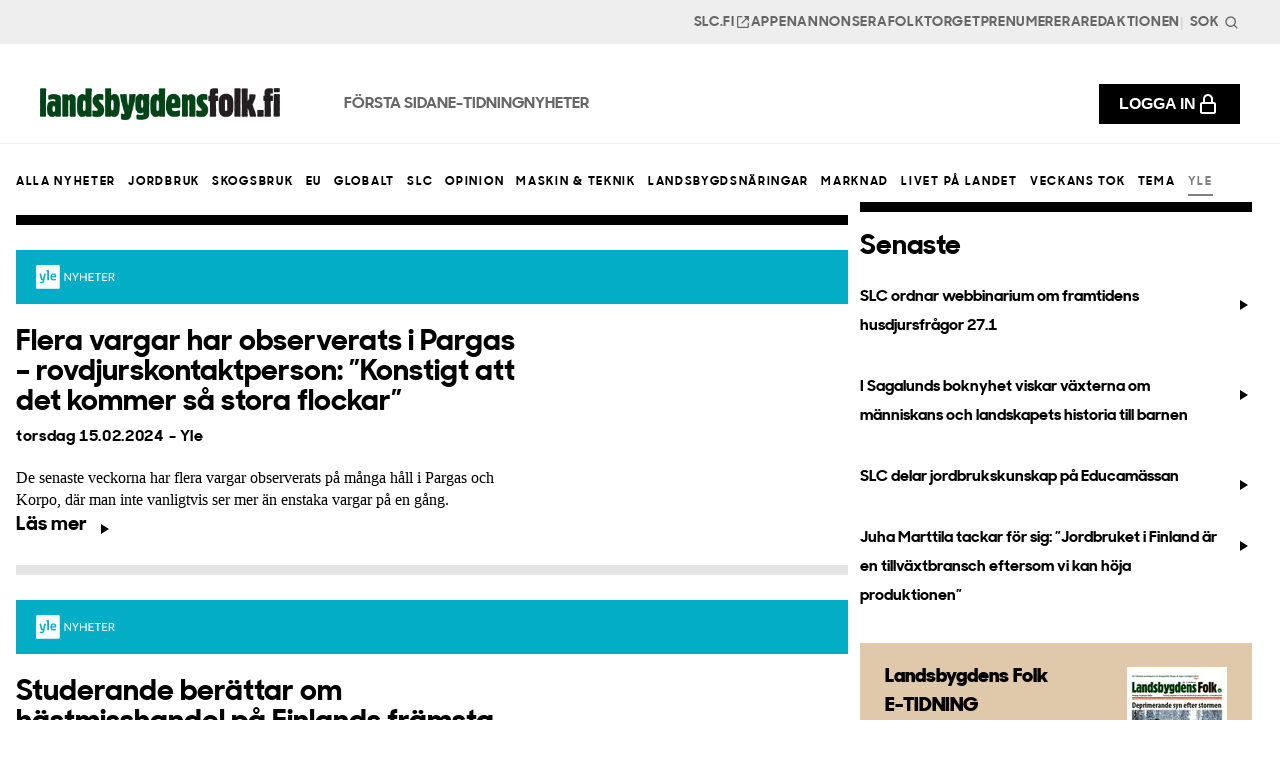

--- FILE ---
content_type: text/html; charset=UTF-8
request_url: https://www.landsbygdensfolk.fi/nyheter/yle/page-14
body_size: 26267
content:
<!DOCTYPE html>
<!--[if lt IE 7 ]> <html lang="sv-SE" class="ie6 ielt9 no-js"> <![endif]-->
<!--[if IE 7 ]>    <html lang="sv-SE" class="ie7 ielt9 no-js"> <![endif]-->
<!--[if IE 8 ]>    <html lang="sv-SE" class="ie8 ielt9 no-js"> <![endif]-->
<!--[if IE 9 ]>    <html lang="sv-SE" class="ie9 no-js"> <![endif]-->
<!--[if (gt IE 9)|!(IE)]><!-->
  <html
  lang="sv-SE" class="no-js"> <!--<![endif]-->
  <head>
    <meta charset="utf-8">
    <meta content="IE=edge,chrome=1" http-equiv="X-UA-Compatible">
    <meta content="telephone=no" name="format-detection">
    <meta
    content="width=device-width, initial-scale=1" name="viewport">
    <meta name="csrf-token" content="II-1SAHeSpHIVPOIhtqIyaPlBaT00B2GAKhxulf97yHWnihr1X6TjnC41DEzmnLpghG6utDv54bQukPskYZ7xE33BIkPv5V4v_l5O7cM1NY&#x3D;">
    <meta name="csrf-param" content="CRAFT_CSRF_TOKEN">
    
            
        <link rel="apple-touch-icon" sizes="180x180" href="/dist/img/webicons/apple-touch-icon.png">
    <link rel="icon" type="image/png" href="/dist/img/webicons/favicon-32x32.png" sizes="32x32">
    <link rel="icon" type="image/png" href="/dist/img/webicons/favicon-16x16.png" sizes="16x16">
    <link rel="manifest" href="/dist/img/webicons/manifest.json">
    <link rel="mask-icon" href="/dist/img/webicons/safari-pinned-tab.svg" color="#000000">
    <meta
    content="#ffffff" name="theme-color">
            <script type="module">!function(){const e=document.createElement("link").relList;if(!(e&&e.supports&&e.supports("modulepreload"))){for(const e of document.querySelectorAll('link[rel="modulepreload"]'))r(e);new MutationObserver((e=>{for(const o of e)if("childList"===o.type)for(const e of o.addedNodes)if("LINK"===e.tagName&&"modulepreload"===e.rel)r(e);else if(e.querySelectorAll)for(const o of e.querySelectorAll("link[rel=modulepreload]"))r(o)})).observe(document,{childList:!0,subtree:!0})}function r(e){if(e.ep)return;e.ep=!0;const r=function(e){const r={};return e.integrity&&(r.integrity=e.integrity),e.referrerpolicy&&(r.referrerPolicy=e.referrerpolicy),"use-credentials"===e.crossorigin?r.credentials="include":"anonymous"===e.crossorigin?r.credentials="omit":r.credentials="same-origin",r}(e);fetch(e.href,r)}}();</script>
<script>!function(){var e=document.createElement("script");if(!("noModule"in e)&&"onbeforeload"in e){var t=!1;document.addEventListener("beforeload",(function(n){if(n.target===e)t=!0;else if(!n.target.hasAttribute("nomodule")||!t)return;n.preventDefault()}),!0),e.type="module",e.src=".",document.head.appendChild(e),e.remove()}}();</script>
<script src="https://www.landsbygdensfolk.fi/dist/js/polyfills-legacy-BZzA8V7R.js" nomodule onload="e=new CustomEvent(&#039;vite-script-loaded&#039;, {detail:{path: &#039;vite/legacy-polyfills-legacy&#039;}});document.dispatchEvent(e);"></script>
<script type="module" src="https://www.landsbygdensfolk.fi/dist/js/app-CAKRdmjq.js" crossorigin onload="e=new CustomEvent(&#039;vite-script-loaded&#039;, {detail:{path: &#039;src/js/app.js&#039;}});document.dispatchEvent(e);"></script>
<link href="https://www.landsbygdensfolk.fi/dist/css/app-BYdeCL1P.css" rel="stylesheet" media="print" onload="this.media=&#039;all&#039;">
<script src="https://www.landsbygdensfolk.fi/dist/js/app-legacy-DrpaQczD.js" nomodule onload="e=new CustomEvent(&#039;vite-script-loaded&#039;, {detail:{path: &#039;src/js/app-legacy.js&#039;}});document.dispatchEvent(e);"></script>

            <link rel="home" href="https://www.landsbygdensfolk.fi/"/>
                <!-- Google tag (gtag.js) -->
        <script async src="https://www.googletagmanager.com/gtag/js?id=G-RRVSCDWD3S"></script>
        <script>
        window.dataLayer = window.dataLayer || [];
        function gtag(){dataLayer.push(arguments);}
        gtag('js', new Date());

        gtag('config', 'G-RRVSCDWD3S');
        </script>
        
  <title>Yle | Landsbygdens Folk</title><meta name="generator" content="SEOmatic">
<meta name="description" content="Tidningen Landsbygdens Folk är Finlands främsta landsbygdstidning på svenska och de finlandssvenska lantbruksproducenternas språkrör, som ges ut av SLC.">
<meta name="referrer" content="no-referrer-when-downgrade">
<meta name="robots" content="all">
<meta content="sv_SE" property="og:locale">
<meta content="Landsbygdens Folk" property="og:site_name">
<meta content="website" property="og:type">
<meta content="https://www.landsbygdensfolk.fi/nyheter/yle" property="og:url">
<meta content="Yle" property="og:title">
<meta content="Tidningen Landsbygdens Folk är Finlands främsta landsbygdstidning på svenska och de finlandssvenska lantbruksproducenternas språkrör, som ges ut av SLC." property="og:description">
<meta content="https://landsbygdens-folk.transforms.svdcdn.com/production/LF_lasare_liten.jpg?w=1200&amp;h=630&amp;q=82&amp;auto=format&amp;fit=crop&amp;dm=1748336098&amp;s=ba8d4cb901a261b9e6d2b415e379fa4c" property="og:image">
<meta content="1200" property="og:image:width">
<meta content="630" property="og:image:height">
<meta name="twitter:card" content="summary_large_image">
<meta name="twitter:creator" content="@">
<meta name="twitter:title" content="Yle">
<meta name="twitter:description" content="Tidningen Landsbygdens Folk är Finlands främsta landsbygdstidning på svenska och de finlandssvenska lantbruksproducenternas språkrör, som ges ut av SLC.">
<meta name="twitter:image" content="https://landsbygdens-folk.transforms.svdcdn.com/production/LF_lasare_liten.jpg?w=1200&amp;h=630&amp;q=82&amp;auto=format&amp;fit=crop&amp;dm=1748336098&amp;s=ba8d4cb901a261b9e6d2b415e379fa4c">
<meta name="twitter:image:width" content="1200">
<meta name="twitter:image:height" content="630">
<link href="https://www.landsbygdensfolk.fi/nyheter/yle" rel="canonical">
<link href="https://www.landsbygdensfolk.fi/" rel="home">
<link type="text/plain" href="https://www.landsbygdensfolk.fi/humans.txt" rel="author">
<style>
.sr-only, .visually-hidden {
    position: absolute !important;
    overflow: hidden;
    width: 1px;
    height: 1px;
    margin: -1px;
    padding: 0;
    border: 0;
    clip: rect(0 0 0 0);
    word-wrap: normal !important;
}
select {
  appearance: none !important;
  background-image: none;
  border: none !important;
}

/* 
    ========================
    | Secondary navigation |
    ========================
*/

.site-header-secondary {
  display: none;
  background-color: #EEEEEE;
  z-index: 100;
  position: relative;
  padding: 0.375rem 1rem;
}

.site-header-secondary__content {
  max-width: 1320px;
  margin: 0 auto;
}

.secondary-nav {
  display: flex;
  flex-wrap: wrap;
  align-items: center;
  justify-content: flex-end;
  list-style-type: none;
  padding: 0;
  margin: 0;
  column-gap: 1.25rem;
}

.secondary-nav__item {
  font-size: 0.875rem;
  line-height: 1;
}

.secondary-nav__link {
  font-family: "sharpSans-bold";
  font-size: 0.875rem;
  line-height: 1.5;
  letter-spacing: 0.05em;
  text-transform: uppercase;
  color: #666666;
  padding: 0 !important;
  transition: color 200ms;
  display: flex;
  align-items: center;
  gap: 0.25rem;
}

.secondary-nav__link:hover {
  color: black;
}

@media screen and (min-width: 1200px) {
  .site-header-secondary {
      display: block;
      padding: 0.375rem 2.5rem;
  }
}

/* 
  =================
  | Header search |
  =================
*/

.header-search {
  flex-grow: 1;
  position: relative;
  z-index: 0;
}

.header-search__input {
  display: flex;
  width: 3.5rem;
  margin: 0;
  padding: 0.25rem 1.25rem 0.25rem 0.25rem;
  font-family: "sharpSans-bold";
  font-size: 0.875rem;
  line-height: 1.5;
  letter-spacing: 0.05em;
  text-transform: uppercase;
  color: #666666;
  border: 0.1rem solid transparent;
  border-radius: 0;
  box-shadow: none;
  background-color: transparent;
  transition: all 0.2s cubic-bezier(0.25, 0.46, 0.45, 0.94);
}

.header-search__input::placeholder {
  color: inherit;
}

.header-search__input:focus {
  width: 20rem;
  border-color: #000000;
  background-color: #ffffff;
}

.header-search__button {
  position: absolute;
  right: 0;
  top: 2px;
  bottom: 0;
  z-index: 1;
  display: flex;
  align-items: center;
  justify-content: center;
  padding: 0;
  margin: 0;
  background-color: transparent;
  border: 0;
  box-shadow: none;
  border-radius: 0;
}

@media only screen and (max-width: 1199px) {
  .secondary-nav__item {
    margin-top: 2rem;
    padding: 0 1rem 1rem;
  }

  .login-button {
    display: flex;
    justify-content: center;
    padding: 0.75rem 1.25rem !important;
    margin-bottom: 1rem !important;
  }
  
  .header-search__input {
    width: 100% !important;
    padding: 1rem !important;
    border: 1px solid black;
  }

  .header-search__button {
    right: 2rem;
  }

  .header-search__button svg {
    width: 1.5rem;
    height: 1.5rem;
  }
}

/* 
  ======================
  | Primary navigation |
  ======================
*/

.site-header {
  display: block;
  padding: 0;
  margin: 0;
  color: black;
  background-color: white !important;
  border-bottom: 1px solid #EEEEEE;
  z-index: 99999 !important;
  padding: 0.25rem 1rem !important;
  /* Prevent layout shifts by ensuring consistent height */
  height: 65px;
  box-sizing: border-box;
}

.site-header__content {
  display: flex;
  align-items: center;
  max-width: 1320px;
  margin: 0 auto;
}

.site-header__logo {
  display: inline-flex;
}

.primary-logo {
  max-width: 11.25rem;
  display: inline-flex;
  padding: 0;
  margin: 0;
}

/* Modern best practices for preventing layout shifts */
.logo-image {
  width: auto;
  height: auto;
  max-width: 100%;
  display: block;
}

/* Ensure the logo container maintains aspect ratio */
.primary-logo {
  aspect-ratio: 3 / 1; /* Based on the 180x60 dimensions */
  display: inline-flex;
  align-items: center;
}

@media only screen and (min-width: 1200px) {
  .primary-logo {
    max-width: 15rem;
  }
}

.primary-nav {
  display: none;
  flex-wrap: wrap;
  align-items: center;
  justify-content: center;
  list-style-type: none;
  padding: 0;
  margin: 0 0 0 4rem;
  column-gap: 1.5rem;
}

.primary-nav__item-content {
  position: relative;
}

.primary-nav__item:has( .is-open ) .primary-nav__link {
  color: black;
  border-color: #1E6E41;
}

.primary-nav__link {
  color: #666666;
  font-family: "sharpSans-bold";
  text-decoration: none;
  padding: 2rem 0 1.625rem;
  display: block;
  font-size: 1rem !important;
  font-weight: 600;
  line-height: 1.5;
  text-transform: uppercase;
  border-bottom: 0.375rem solid transparent;
}

.primary-nav__toggle-dropdown {
  position: absolute;
  top: 0;
  right: -1.5rem;
  z-index: -100;
  opacity: 0;
  padding: 0;
  display: flex;
  align-items: center;
  justify-content: center;
  width: 1.25rem;
  height: 100%;
  pointer-events: none;
}

.primary-nav__toggle-dropdown.is-open {
  transform: rotate(180deg);
}

.primary-nav__toggle-dropdown:focus {
  pointer-events: auto;
  z-index: 1;
  opacity: 1;
}

.primary-nav__dropdown-button {
  display: flex;
  align-items: center;
  padding: 1.5rem;
  font-size: 0.75rem;
  line-height: 1.3;
  letter-spacing: 0.14em;
  text-transform: uppercase;
  font-weight: 500;
}

.primary-nav__dropdown-button svg {
  margin-left: 0.375rem;
}

.primary-nav__dropdown-button.is-open svg {
  transform: rotate(180deg);
}

.primary-links {
  display: none;
  flex-wrap: wrap;
  align-items: center;
  justify-content: flex-end;
  list-style-type: none;
  padding: 0;
  margin: 0 0 0 1.5rem;
  column-gap: 1.5rem;
  flex-shrink: 0;
}

@media screen and (min-width: 1200px) {
  .site-header {
      padding: 1rem 2.5rem !important;
      height: 100px;
  }

  .primary-nav {
      display: flex;
  }

  .primary-links {
      display: flex;
  }
}

@media screen and (min-width: 1400px) {
  .primary-nav {
      column-gap: 2rem;
  }
  .primary-links {
      margin-left: 2rem;
  }
}

/* Hover */
@media (hover: hover) {
  .primary-nav__link:hover {
    color: black;
    border-color: #1E6E41;
  }
}

/* 
  =================
  | Mega dropdown |
  =================
*/

.site-header-dropdown {
  display: none;
  background-color: white;
  padding: 0 1rem;
  margin: 0;
  position: absolute;
  top: calc(100% + 1px);
  left: 0;
  z-index: 1;
  width: 100%;
  height: 0px;
  overflow: hidden;
  transition: height 0.24s cubic-bezier(0.4, 0, 0.6, 1),
  visibility 0.24s linear 0.24s;
  visibility: hidden;
  will-change: auto;
  perspective: none;
  backface-visibility: hidden;
}

.site-header-dropdown.is-open {
  z-index: 2;
  visibility: visible;
  transition-delay: 0s;
}

.site-header-dropdown__content {
  position: relative;
  max-width: 1320px;
  margin: 0 auto;
}

.site-header-dropdown__menu {
  display: flex;
  align-items: flex-start;
  justify-content: flex-start;
  width: 100%;
  padding-top: 3rem;
  padding-bottom: 5rem;
  column-gap: 3.2rem;
  position: absolute;
  top: 0;
  visibility: hidden;
  opacity: 0;
  transition: visibility 0s linear 0.24s,
  opacity 0.24s cubic-bezier(0.4, 0, 0.6, 1);
}

.site-header-dropdown__menu.is-open {
  visibility: visible;
  opacity: 1;
  transition-delay: 0s;
}

body.site-header-dropdown-is-open {
  overflow: hidden;
}

@media screen and (min-width: 1200px) {
  .site-header-dropdown {
      display: block;
      max-height: calc(100vh - 12.3rem);
  }
}

/* 
  =============
  | Menu info |
  =============
*/

.menu-info {
  width: 20%;
}

.menu-info__heading {
  font-family: "sharpSans-bold";
  font-size: 2rem;
  line-height: 1.2;
  padding: 0;
  margin: 0 0 1.5rem 0;
  max-width: 280px;
}

.menu-info__text {
  font-family: "sharpSans-medium";
  padding: 0;
  margin-bottom: 2rem;
  max-width: 280px;
  font-size: 1rem;
  line-height: 1.5;
}

.menu-info__cta {
}

/* 
  ===================
  | Menu Navigation |
  ===================
*/

.menu-navigation {
  width: 20%;
  list-style-type: none;
  padding: 0;
  margin: 0;
}

.menu-navigation__link {
  display: block;
  padding-top: 0.375rem;
  padding-bottom: 0.375rem;
  font-family: "sharpSans-bold";
  text-decoration: none;
  color: inherit;
  font-size: 0.75rem;
  line-height: 1.3;
  letter-spacing: 0.14em;
  text-transform: uppercase;
  margin-bottom: 0.75rem;
  transition: color 200ms;
}

.menu-navigation__link:hover {
  color: #1E6E41;
}

/* 
  ================
  | Menu Banners |
  ================
*/

.menu-banners-container {
  display: grid;
  grid-template-columns: repeat(3, 1fr);
  column-gap: 3.2rem;
  width: 60%;
}

.menu-banner {
  position: relative;
}

.menu-banner__image {
  padding: 0;
  margin: 0 0 1rem 0;
  width: 100%;
  aspect-ratio: 3/2;
  background-color: rgba(0, 0, 0, 0.5);
  display: flex;
  transform: translate3d(0, 0, 0);
  perspective: none;
  backface-visibility: hidden;
}

.menu-banner__image img {
  width: 100%;
  height: 100%;
  object-fit: cover;
  display: block;
  aspect-ratio: 3/2;
}

.menu-banner__heading {
  font-family: "sharpSans-bold";
  font-weight: 300;
  font-size: 1.5rem;
  line-height: 1.2;
  padding: 0;
  margin: 0 0 0.75rem 0;
}

.menu-banner__text {
  font-family: "sharpSans-medium";
  font-size: 1rem;
  line-height: 1.1;
  padding: 0;
  margin: 0 0 1.5rem 0;
}

.menu-banner__cta {
  font-family: "sharpSans-bold";
  color: inherit;
  text-decoration: none;
  display: flex;
  align-items: center;
  font-size: 0.75rem;
  line-height: 1.3;
  letter-spacing: 0.14em;
  text-transform: uppercase;
  font-weight: 500;
  transition: color 200ms;
}

.menu-banner:hover .menu-banner__cta {
 color: #1E6E41;
}

.menu-banner__cta svg {
  margin-left: 0.5rem;
  flex-grow: 0;
  flex-shrink: 0;
  transition: transform 200ms;
}

.menu-banner:hover .menu-banner__cta svg {
  transform: translateX(0.5rem)
 }

.menu-banner__cta:after {
  content: "";
  position: absolute;
  top: 0;
  bottom: 0;
  left: 0;
  right: 0;
  z-index: 1;
}

.dropdown-overlay {
  content: "";
  position: fixed;
  top: 0;
  left: 0;
  right: 0;
  bottom: 0;
  z-index: 50;
  background-color: rgba(0, 0, 0, 0.6);
  opacity: 0;
  visibility: hidden;
  pointer-events: none;
  transition: opacity 0.1s linear, visibility 0s linear 0.2s;
  backdrop-filter: saturate(180%) blur(5px);
}

.dropdown-overlay:empty {
  display: block;
}

.dropdown-overlay.is-open {
  pointer-events: initial;
  opacity: 1;
  visibility: visible;
  transition-delay: 0s;
  cursor: pointer;
}

/* 
  =====================
  | Mobile Navigation |
  =====================
*/

.toggle-mobile {
  width: 2.5rem;
  height: 2.5rem;
  display: inline-flex;
  align-items: center;
  justify-content: center;
  padding: 0;
  margin: 0 0 0 auto;
  background-color: #EEEEEE;
  border: 0;
  box-shadow: none;
  border-radius: 0;
  width: 2rem;
  height: 2rem;
  color: inherit;
  z-index: 0;
  order: 3;
}

.toggle-mobile--open:after {
  content: "";
  position: fixed;
  top: 0;
  left: 0;
  right: 0;
  bottom: 0;
  z-index: 25;
  background-color: rgba(0, 0, 0, 0.6);
  opacity: 0;
  pointer-events: none;
  transition: opacity 0.1s linear;
  backdrop-filter: saturate(180%) blur(5px);
}

.mobile-is-open .toggle-mobile--open:after {
  pointer-events: initial;
  opacity: 1;
}

.site-header-mobile {
  position: fixed;
  top: 0;
  right: 0;
  bottom: 0;
  width: 100%;
  max-width: 40rem;
  height: 100%;
  z-index: 50;
  transform: translateX(100%);
  transition: transform 0.2s cubic-bezier(0.25, 0.46, 0.45, 0.94);
  display: block;
  background-color: white;
  color: black;
  overflow-x: hidden;
  overflow-y: auto;
}

.site-header-mobile.is-open {
  transform: translateX(0);
}

.site-header-mobile__header {
  padding: 1rem;
  display: flex;
  align-items: center;
  justify-content: flex-end;
  column-gap: 1.5rem;
}

.site-header-mobile__content {
  transform: translateX(0%);
  transition: transform 0.2s cubic-bezier(0.25, 0.46, 0.45, 0.94);
}

.site-header-mobile__content.sub-menu-open {
  transform: translateX(-100%);
}

body.mobile-menu-is-open {
  overflow: hidden;
}

@media screen and (min-width: 1200px) {
  .toggle-mobile {
      display: none;
  }
  .site-header-mobile {
      display: none;
  }
}

/* 
  =================
  | Mobile Search |
  =================
*/

.mobile-search {
  flex-grow: 1;
  position: relative;
  z-index: 0;
}

.mobile-search__input {
  display: flex;
  width: 100%;
  padding: 1.5rem 4.5rem 1.5rem 1.5rem;
  border: 0.1rem solid black;
  border-radius: 0 !important;
  box-shadow: none;
  background-color: white;
  font-weight: 500;
  font-size: 0.75rem;
  line-height: 2;
  letter-spacing: 0.14em;
  text-transform: uppercase;
}

.mobile-search__button {
  position: absolute;
  right: 0;
  top: 0;
  bottom: 0;
  z-index: 1;
  display: flex;
  align-items: center;
  justify-content: center;
  padding: 0 1.5rem;
  margin: 0;
  background-color: transparent;
  border: 0;
  box-shadow: none;
  border-radius: 0;
}

.site-header-mobile__header .toggle-mobile {
  flex-shrink: 0;
  flex-grow: 0;
}

/* 
  ==================
  | Mobile Primary |
  ==================
*/

.mobile-nav-primary {
  padding: 0;
  margin: 0 0 2.2.5rem 0;
  list-style-type: none;
}

.mobile-nav-primary__item {
  padding: 0;
  margin: 0;
}

.mobile-nav-primary__link {
  font-family: "sharpSans-bold";
  display: block;
  padding: 1rem;
  text-decoration: none;
  color: black;
  font-weight: 500;
  font-size: 1rem;
  line-height: 1.5;
  letter-spacing: 0.05em;
  text-transform: uppercase;
}

.mobile-nav-primary__item-content {
  display: flex;
  align-items: center;
}

.mobile-nav-primary__toggle-submenu {
  display: flex;
  flex-grow: 1;
  align-items: center;
  justify-content: flex-end;
  height: 100%;
  padding: 1rem;
  margin-right: 0;
  border: none;
  background: transparent;
}

.mobile-nav-primary__submenu-button {
  display: flex;
  align-items: center;
  width: 100%;
  padding: 1.5rem 3rem;
  text-decoration: none;
  font-size: 1.8rem;
  color: black;
  font-weight: 500;
  font-size: 0.75rem;
  line-height: 2;
  letter-spacing: 0.14em;
  text-transform: uppercase;
}

.mobile-nav-primary__submenu-button svg {
  margin-right: 0;
  margin-left: auto;
}

.mobile-nav-primary__menu {
  position: absolute;
  top: 0;
  left: 100%;
  width: 100%;
  display: none;
}

.mobile-nav-primary__menu.is-open {
  display: block;
}

.mobile-nav-primary__menu .menu-info {
  width: 100%;
  padding: 3rem;
  margin-bottom: 3rem;
}


.mobile-nav-primary__menu .menu-navigation {
  width: 100%;
  margin-bottom: 3.2rem;
}


.mobile-nav-primary__menu .menu-banners-container {
  width: 100%;
  grid-template-columns: repeat(1, 1fr);
  padding: 1rem 3.2rem;
  row-gap: 3.2rem;
  margin-bottom: 3.2rem;
}


.mobile-nav-primary__menu__back {
  display: flex;
  align-items: center;
  gap: 0.5rem;
  padding: 1rem;
  width: 100%;
  font-family: "sharpSans-bold";
  font-size: 1rem;
  line-height: 1.5;
  letter-spacing: 0.05em;
  text-transform: uppercase;
  background: none;
  border: none;
}

.mobile-nav-primary__menu__back svg {
  margin-left: -0.375rem;
}

/* 
  ====================
  | Mobile Secondary |
  ====================
*/

.mobile-nav-secondary {
  padding: 0;
  margin: 0 0 2.2.5rem 0;
  list-style-type: none;
}

.mobile-nav-secondary__item {
  padding: 0;
  margin: 0;
}

.mobile-nav-secondary__link {
  font-family: "sharpSans-bold";
  display: flex;
  align-items: center;
  gap: 0.5rem;
  padding: 1rem;
  text-decoration: none;
  color: black;
  font-weight: 500;
  font-size: 1rem;
  line-height: 1.5;
  letter-spacing: 0.05em;
  text-transform: uppercase;
}


/* 
  ================
  | Mobile links |
  ================
*/

.mobile-nav-links {
  padding: 0;
  list-style-type: none;
}

.mobile-nav-links__item {
  padding: 1rem;
  margin: 0;
}

.mobile-nav-links__link {
  width: 100%;
}

/* 
  =================
  | Mobile social |
  =================
*/

.mobile-social {
  margin-bottom: 2.2.5rem;
  padding: 1rem;
}

.mobile-social__heading {
  padding: 0;
  margin: 0 0 1.5rem 0;
  font-family: var(--font-sans), Arial, sans-serif;
  font-size: 0.75rem;
  line-height: 1.3;
  letter-spacing: 0.14em;
  text-transform: uppercase;
  font-weight: 500;
  color: rgba(49, 49, 49, 0.7);
}

.mobile-social__content {
  display: flex;
  flex-wrap: wrap;
  align-items: center;
  justify-content: flex-start;
  column-gap: 1.5rem;
  row-gap: 1.5rem;
}

.mobile-social__content .social-link {
  text-decoration: none;
  color: black;
}


/* 
  =================
  | Sticky header |
  =================
*/

.sticky-header {
  position: sticky;
  top: 0;
  left: 0;
}

@media screen and (min-width: 1200px) {
  .sticky-header {
      position: relative;
      transform: translateY(0%);
      transition: transform 0.2s cubic-bezier(0.4, 0, 0.6, 1);
  }
  .sticky-header.is-sticky {
      position: sticky;
      top: 0;
      left: 0;
      transform: translateY(-100%);
  }
  .sticky-header.is-sticky.is-visible {
      transform: translateY(0%);
      transition: transform 0.24s cubic-bezier(0.4, 0, 0.6, 1);
  }
  .sticky-header.no-transition {
      transition: none;
  }
}

.login-button {
  display: flex !important;
  gap: 0.75rem;
  font-size: 1rem !important;
  align-items: center !important;
  min-width: 0 !important;
  padding: 0.5rem 1.25rem !important;
  margin: 0;
  font-weight: 600;
  leading-trim: Cap height;
  line-height: 150%;
  letter-spacing: 5%;
  text-transform: uppercase;
  color: white !important;
  background: black;
  transition: background 0.2s;
}

.login-button:hover {
  background: #1E6E41;
}

.login-button i {
  font-size: 1.25rem !important
}

@media only screen and (min-width: 1200px) {
  .login-button--mobile {
    display: none !important;
  }
  .login-button--desktop {
    display: flex !important;
    margin: 0 0 0 3rem;
  }
}

.user-navigation {
  position: relative;
  margin-left: auto;
  padding: 0 !important;
  right: 0 !important;
  display: flex !important;
}


.user-navigation__toggle {
  display: flex;
  align-items: center;
  gap: 0.25rem;
  font-size: 1rem;
  padding: 0;
  margin: 0 1rem 0 auto;
  background: none;
  border: none;
  cursor: pointer;
  color: inherit;
}

.user-navigation__toggle i {
  font-size: 20px;
}

.user-navigation__arrow {
  margin-left: 0.25rem;
  transition: transform 0.2s ease;
}

.user-navigation__toggle[aria-expanded="true"] .user-navigation__arrow {
  transform: rotate(180deg);
}

.user-navigation__menu {
  position: absolute;
  top: 100%;
  right: 1rem;
  min-width: 200px;
  margin-top: 0.5rem;
  padding: 1.5rem;
  background: white;
  border: 1px solid #EEEEEE;
  border-radius: 4px;
  box-shadow: 0 2px 4px rgba(0, 0, 0, 0.1);
  z-index: 1000;
  display: none;
  text-align: left;
}

.user-navigation__menu p {
  margin-bottom: 1rem;
  font-size: 1rem;
}

.user-navigation__menu:not([hidden]) {
  display: block;
}

.user-navigation__link {
  display: block;
  padding: 0.5rem 1rem;
  color: inherit;
  text-decoration: none;
  font-size: 0.875rem;
  transition: background-color 0.2s ease;
}

.user-navigation__link:hover {
  background: #F5F5F5;
}

@media only screen and (min-width: 1200px) {
  .user-navigation__menu {
    right: 0;
  }
}

.user-navigation__search {
  position: absolute;
  top: 25px;
  right: calc(-1 * var(--gutter) / 4);
  z-index: 960;
  opacity: 1;
  transform: scale(1);
  transition: all 0.2s ease-in;
  transition-delay: 0.4s;
  cursor: pointer;
}

.user-navigation__search svg {
  transition: all 0.2s ease-in;
}

.user-navigation__search:hover svg {
  transform: scale(1.1);
}

.search-is-open .user-navigation__search {
  opacity: 0;
  transform: scale(0);
  transition: all 0.2s ease-in;
  transition-delay: 0.2s;
}

.user-navigation__close {
  position: absolute;
  z-index: 960;
  float: none;
  right: 24px;
  opacity: 0;
  transform: scale(0);
  transition: all 0.2s ease-in;
  transition-delay: 0;
}

.user-navigation-is-open .user-navigation__close {
  opacity: 1;
  transform: scale(1);
  transition: all 0.2s ease-in;
  transition-delay: 0.2s;
}

.user-navigation__search-close {
  position: relative;
  z-index: 960;
  float: none;
  top: 25px;
  left: 24px;
  opacity: 0;
  transform: scale(0);
  transition: all 0.2s ease-in;
  transition-delay: 0.2s;
  cursor: pointer;
}

.search-is-open .user-navigation__search-close {
  right: auto;
  left: 25px;
  opacity: 1;
  transform: scale(1);
  transition: all 0.2s ease-in;
  transition-delay: 0.4s;
}

@media (min-width: 768px) {
  .user-navigation__search-close {
    align-self: center;
    top: auto;
  }
}

@media only screen and (max-width: 1199px) {
  .site-header .user-navigation {
    display: none !important;
  }
  .site-header-mobile .user-navigation {
    display: flex !important;
    margin: 0;
    width: 100%;
  }
}

</style>
<style>.article-categories {
  display: flex;
  flex-wrap: wrap;
  gap: 1rem;
  margin-bottom: 2rem;
}

.article-categories ul {
  display: none;
  list-style: none;
  padding: 0;
  margin: 0;
  gap: 1rem;
}

.article-categories .select-wrapper {
  display: block;
  padding: calc(var(--gutter) / 4) calc(var(--gutter) / 4) 0;
  cursor: pointer;
  z-index: 1000;
  position: relative;
  vertical-align: middle;
  width: 100%;
}

.article-categories .select-wrapper select {
  margin: 0;
  position: absolute;
  left: 0;
  top: 0;
  z-index: 2;
  cursor: pointer;
  outline: none;
  opacity: 0;
  width: 100%;
  height: 75px;
}

.article-categories .select-wrapper .holder {
  font-family: var(--font-family-sharpSans-book), var(--font-family-sans-serif);
  appearance: none;
  width: 100%;
  display: block;
  background-color: transparent;
  border: 3px solid var(--color-black);
  height: 50px;
  line-height: 40px;
  padding: 0 30px 0 15px;
  margin: 0;
  font-size: 15px;
  font-weight: 600;
  letter-spacing: 0.04em;
  white-space: nowrap;
  overflow: hidden;
  cursor: pointer;
  position: relative;
  z-index: -1;
}

.article-categories .select-wrapper .holder:after {
  content: "";
  position: absolute;
  top: 50%;
  right: 15px;
  padding: 0;
  margin-top: -3px;
  border-left: 4px solid transparent;
  border-right: 4px solid transparent;
  border-top: 6px solid var(--color-black);
}

.article-categories .link-hover {
  color: inherit;
  text-decoration: none;
  font-weight: 500;
  font-size: 0.75rem;
  line-height: 2;
  letter-spacing: 0.14em;
  text-transform: uppercase;
}

.article-categories .link-hover.active {
  opacity: 0.5;
}

@media screen and (min-width: 768px) {
  .article-categories ul {
    display: flex;
  }
  
  .article-categories .select-wrapper {
    display: none;
  }
}

@media screen and (max-width: 767px) {
  .article-categories ul {
    display: none;
  }
  
  .article-categories .select-wrapper {
    display: block;
  }
}
</style>
<style>  .site-footer {
    background-color: #EEEEEE;
    padding: 5rem 1rem !important;
  }

  .site-footer-content {
    max-width: 1320px;
    margin: 0 auto;
    display: grid;
    gap: 4rem 2.5rem;
  }

  .site-footer-info {
    max-width: 420px;
  }

  .footer-logo {
    display: block;
    max-width: 15rem;
    margin-bottom: 3rem;
  }


  @media screen and (min-width: 1200px) {
    .site-footer {
        padding: 6rem 1.5rem;
    }

    .site-footer-content {
      grid-template-columns: 2fr 3fr;
    }
  }

  /* 
    =====================
    | Footer navigation |
    =====================
  */

  .footer-navigation__item {
    margin-bottom: 1.5rem;
  }

  .footer-navigation__item-content {
    display: flex;
    align-items: center;
    margin-bottom: 1.5rem;
  }

  .footer-navigation__item-content a {
  font-family: "sharpSans-bold";
  text-decoration: none;
  font-size: 1rem;
  line-height: 1.5;
  letter-spacing: 0.05em;
  text-transform: uppercase;
  color: #666666;
  transition: color 200ms;
  }

  .toggle-footer-menu {
    background: none;
    border: 0;
    box-sizing: content-box;
    color: inherit;
    cursor: pointer;
    font: inherit;
    line-height: inherit;
    overflow: visible;
    vertical-align: inherit;
    display: flex;
    align-items: center;
    justify-content: flex-end;
    flex-grow: 1;
    padding: 0;
  }

  .toggle-footer-menu svg {
    width: 1.5rem;
    height: 1.5rem;
  }

  .toggle-footer-menu.is-open svg {
    transform: rotate(45deg);
  }

  .toggle-footer-menu-button {
    background: none;
    border: 0;
    box-sizing: content-box;
    color: inherit;
    cursor: pointer;
    font: inherit;
    line-height: inherit;
    overflow: visible;
    vertical-align: inherit;
    display: flex;
    align-items: center;
    padding: 1.5rem 0;
    width: 100%;
  }

  .toggle-footer-menu-button svg {
    margin-left: auto;
    margin-right: 0;
  }

  .toggle-footer-menu-button.is-open svg {
    transform: rotate(45deg);
  }

  .footer-navigation__menu {
    display: none;
    padding: 0;
    margin: 0;
    list-style-type: none;
  }

  .footer-navigation__menu.is-open {
    display: block;
  }

  .footer-navigation__menu li {
    padding: 0;
    margin: 0;
  }

  .footer-navigation__menu a {
    font-family: "sharpSans-bold";
    text-decoration: none;
    font-size: 1rem;
    line-height: 1.5;
    letter-spacing: 0.05em;
    text-transform: uppercase;
    color: #666666;
    transition: color 200ms;
  }

  @media screen and (min-width: 768px) {

    .footer-navigation {
        display: grid;
        grid-template-columns: repeat(3, 1fr);
        column-gap: 2rem;
    }

    .toggle-footer-menu,
    .toggle-footer-menu-button {
        display: none;
    }

    .footer-navigation__menu {
      display: flex;
      flex-direction: column;
      align-items: flex-start;
      gap: 1.5rem;
    }
  }


  /* Hover */
  @media (hover: hover) {
    .footer-navigation__item-content a:hover,
    .footer-navigation__menu a:hover {
      color: #1E6E41;
    }
  }

  /* 
    =================
    | Footer bottom |
    =================
  */

  .footer-bottom {
    margin-top: 3rem;
    padding-top: 2rem; 
    max-width: 1320px;
    margin: 0 auto;
    border-top: 1px solid #CCCCCC;
  }
  
  @media screen and (min-width: 768px) {
    .footer-bottom {
        margin-top: 5rem;
        display: flex;
        align-items: center;
    }
  }

  /* 
    =================
    | Footer social |
    =================
  */

  .footer-social {
    display: flex;
    flex-wrap: wrap;
    align-items: center;
    justify-content: center;
    column-gap: 1.5rem;
    row-gap: 1.5rem;
    margin-bottom: 1.5rem;
  }

  .footer-social .social-link {
    text-decoration: none;
    color: black;
  }

  @media screen and (min-width: 768px) {
    .footer-social {
        margin: 0;
        order: 3;
        flex-grow: 1;
        flex-shrink: 1;
        flex-basis: 0%;
        justify-content: flex-end;
    }
  }

  /* Hover */
  @media (hover: hover) {
    .footer-social .social-link:hover {
        opacity: 0.5;
    }
  }

  /* 
    ================
    | Footer links |
    ================
  */

  .footer-links {
    display: flex;
    flex-wrap: wrap;
    align-items: center;
    justify-content: center;
    gap: 1.5rem;
    margin-bottom: 2rem;
  }

  .footer-links a {
    font-size: 0.875rem;
    font-family: "sharpSans-medium";
    line-height: 1.5;
    text-decoration: none;
    color: #666666;
    transition: color 200ms;
  }

  .footer-links a:hover {
    color: #1E6E41;
  }

  @media screen and (min-width: 768px) {
    .footer-links {
        margin: 0;
        order: 2;
    }
  }

  /* 
    ===============
    | Footer copy |
    ===============
  */

  .footer-copy {
    text-align: center;
  }

  .footer-copy p {
    padding: 0;
    margin: 0;
    font-family: "sharpSans-medium";
    font-size: 0.875rem;
    line-height: 1.5;
    color: #666666;
  }

  @media screen and (min-width: 768px) {
    .footer-copy {
        padding: 0;
        order: 1;
        flex-grow: 1;
        flex-shrink: 1;
        flex-basis: 0%;
        text-align: left;
    }
  }
</style>
<script>var siteVariables = {"siteUrl":"https:\/\/www.landsbygdensfolk.fi\/","assetsUrl":"\/dist\/","language":"sv-SE","ssoStatusUrl":"https:\/\/slc.fi\/sso\/status.js"};</script></head>
                                          <body class="category-yle category-type-news locale-sv-SE loading newsLanding-template">
    <!--[if lt IE 9]>
          <div class="browsehappy">
            <p>You are using an <strong>outdated</strong> browser. Please <a href="http://browsehappy.com/">upgrade your browser</a> to improve your experience.</p>
          </div>
        <![endif]-->
        
<nav class="site-header-secondary">
  <div class="content-wrapper site-header-secondary__content">
        <ul class="secondary-nav">
                      <li class="secondary-nav__item">
          <a
            href="https://slc.fi/"            class="secondary-nav__link "
                         target="_blank" rel="noopener"            >SLC.FI              <svg width="16" height="16" viewBox="0 0 16 16" fill="none" xmlns="http://www.w3.org/2000/svg">
                <path d="M8.66669 2L10.862 4.19533L6.19535 8.862L7.13802 9.80467L11.8047 5.138L14 7.33333V2H8.66669Z" fill="currentColor"/>
                <path d="M12.6667 12.6667H3.33333V3.33333H8L6.66667 2H3.33333C2.598 2 2 2.598 2 3.33333V12.6667C2 13.402 2.598 14 3.33333 14H12.6667C13.402 14 14 13.402 14 12.6667V9.33333L12.6667 8V12.6667Z" fill="currentColor"/>
              </svg>
                      </a>
        </li>
              <li class="secondary-nav__item">
          <a
            href="https://www.landsbygdensfolk.fi/appen"            class="secondary-nav__link "
                                    >Appen          </a>
        </li>
              <li class="secondary-nav__item">
          <a
            href="https://www.landsbygdensfolk.fi/annonsera-i-lf"            class="secondary-nav__link "
                                    >Annonsera          </a>
        </li>
              <li class="secondary-nav__item">
          <a
            href="https://www.landsbygdensfolk.fi/folktorget"            class="secondary-nav__link "
                                    >Folktorget          </a>
        </li>
              <li class="secondary-nav__item">
          <a
            href="https://www.landsbygdensfolk.fi/prenumerera"            class="secondary-nav__link "
                                    >Prenumerera          </a>
        </li>
              <li class="secondary-nav__item">
          <a
            href="https://www.landsbygdensfolk.fi/redaktion"            class="secondary-nav__link "
                                    >Redaktionen          </a>
        </li>
              <li class="secondary-nav__item" style="color: #CCCCCC">|</li>
    <li class="secondary-nav__item">
            <form class="header-search" action="/search">
        <label for="header-search-desktop" class="sr-only">Sök</label>
        <input id="header-search-desktop" class="header-search__input" name="q" type="text" aria-label="Search" spellcheck="false" maxlength="255" autocomplete="off" placeholder="Sök" value="">
        <button class="header-search__button">
          <svg width="16" height="16" viewBox="0 0 16 16" fill="none" xmlns="http://www.w3.org/2000/svg">
            <path d="M6.66659 12C7.8499 11.9998 8.99912 11.6036 9.93125 10.8747L12.8619 13.8053L13.8046 12.8627L10.8739 9.932C11.6033 8.99978 11.9996 7.85029 11.9999 6.66667C11.9999 3.726 9.60725 1.33333 6.66659 1.33333C3.72592 1.33333 1.33325 3.726 1.33325 6.66667C1.33325 9.60733 3.72592 12 6.66659 12ZM6.66659 2.66667C8.87259 2.66667 10.6666 4.46067 10.6666 6.66667C10.6666 8.87267 8.87259 10.6667 6.66659 10.6667C4.46059 10.6667 2.66659 8.87267 2.66659 6.66667C2.66659 4.46067 4.46059 2.66667 6.66659 2.66667Z" fill="#666666"/>
          </svg>
        </button>
      </form>
    </li>
  </ul>
</div>
</nav>

<header class="site-header sticky-header">
    <nav class="content-wrapper site-header__content">
        <div class="site-header__logo">
      <a class="primary-logo" href="https://www.landsbygdensfolk.fi">
        <span class="sr-only">Landsbygdens Folk</span>
        <img 
          src="/dist/img/lbf-logo.png" 
          alt="Landsbygdens Folk Logo"
          width="704" 
          height="94"
          class="logo-image"
        >
      </a>
    </div>
    
        <ul class="primary-nav">
                  <li class="primary-nav__item ">
        <div class="primary-nav__item-content">
                    <a
          href="https://www.landsbygdensfolk.fi/"
          class="primary-nav__link "
                              >
          <span>Första sidan</span>
        </a>
                      </div>
            </li>
            <li class="primary-nav__item ">
        <div class="primary-nav__item-content">
                    <a
          href="https://www.landsbygdensfolk.fi/e-tidning"
          class="primary-nav__link "
                              >
          <span>E-tidning</span>
        </a>
                      </div>
            </li>
            <li class="primary-nav__item has-dropdown">
        <div class="primary-nav__item-content">
                    <a
          href="https://www.landsbygdensfolk.fi/nyheter"
          class="primary-nav__link "
                              >
          <span>Nyheter</span>
        </a>
                <button class="primary-nav__toggle-dropdown" aria-controls="dropdown-menu-202552" aria-expanded="false">
          <div class="sr-only">Nyheter Menu</div>
          <svg xmlns="https://www.w3.org/2000/svg" width="20" height="20" viewBox="0 0 20 20" fill="currentColor" aria-hidden="true">
            <path fill-rule="evenodd" d="M5.293 7.293a1 1 0 011.414 0L10 10.586l3.293-3.293a1 1 0 111.414 1.414l-4 4a1 1 0 01-1.414 0l-4-4a1 1 0 010-1.414z" clip-rule="evenodd" />
          </svg>
        </button>
                      </div>
                  <div class="site-header-dropdown">
        <div class="content-wrapper site-header-dropdown__content">
          <nav id="dropdown-menu-202552" class="site-header-dropdown__menu" tabindex="-1">
                                    <ul class="menu-navigation">
                            <li class="menu-navigation__item">
                <a
                href="https://www.landsbygdensfolk.fi/nyheter/arkiv"                class="menu-navigation__link "
                                                >Arkiv</a>
            </li>
                      </ul>
                            
      </nav>
    </div>
  </div>
  </li>
</ul>
<div id="dynamic-block-741325737" class="dynamic-block" data-site="1" data-template="NjYxNTdlMmE5OTQ1OWEyZTAxMmE3YjllMzUzMzk3NGM3OWZmNTQ2MTQzNTM3MTQ2NTE1MTZkY2M2YzYwNTQwNF9zaGFyZWQvX2NvbXBvbmVudHMvX3VzZXJOYXZpZ2F0aW9u" data-args="eJwFwVEKgCAMANC7+J9DqI/mOTqA4dJoLHGGSHT33gvo8FVc0VRqT5WtsvGKi0OTWyuKAL13y0Gi7iNFEj1uvuxxgoxMjSoMJigh0eRm478fdvscRw==" data-ignore-missing="false"></div>        <button class="toggle-mobile toggle-mobile--open">
      <svg xmlns="https://www.w3.org/2000/svg" width="24" height="24" fill="none" viewBox="0 0 24 24" stroke="currentColor" aria-hidden="true">
        <path stroke-linecap="straigth" stroke-linejoin="round" stroke-width="2" d="M4 6h16M4 12h16M4 18h16"></path>
      </svg>
      <span class="sr-only">Open menu</span>
    </button>
</nav>
<nav class="site-header-mobile">
  <div class="site-header-mobile__header">
    <button class="toggle-mobile toggle-mobile--close">
      <svg xmlns="https://www.w3.org/2000/svg" fill="none" width="24" height="24" viewBox="0 0 24 24" stroke="currentColor" aria-hidden="true">
        <path stroke-linecap="straight" stroke-linejoin="round" stroke-width="2" d="M6 18L18 6M6 6l12 12"></path>
      </svg>
      <span class="sr-only">Close menu</span>
    </button>
  </div>
  <div class="site-header-mobile__content">
        <ul class="mobile-nav-primary">
                  <li class="mobile-nav-primary__item ">
        <div class="mobile-nav-primary__item-content">
                    <a
          href="https://www.landsbygdensfolk.fi/"
          class="mobile-nav-primary__link "
                              >
          <span>Första sidan</span>
        </a>
                      </div>
      </li>
            <li class="mobile-nav-primary__item ">
        <div class="mobile-nav-primary__item-content">
                    <a
          href="https://www.landsbygdensfolk.fi/e-tidning"
          class="mobile-nav-primary__link "
                              >
          <span>E-tidning</span>
        </a>
                      </div>
      </li>
            <li class="mobile-nav-primary__item has-submenu">
        <div class="mobile-nav-primary__item-content">
                    <a
          href="https://www.landsbygdensfolk.fi/nyheter"
          class="mobile-nav-primary__link "
                              >
          <span>Nyheter</span>
        </a>
                <button class="mobile-nav-primary__toggle-submenu" aria-controls="mobile-menu-202552" aria-expanded="false">
          <div class="sr-only">Nyheter Menu</div>
          <svg width="20" height="20" viewBox="0 0 20 20" fill="currentColor" aria-hidden="true" xmlns="http://www.w3.org/2000/svg">
            <path fill-rule="evenodd" clip-rule="evenodd" d="M7.30553 14.707C7.11806 14.5194 7.01275 14.2651 7.01275 14C7.01275 13.7348 7.11806 13.4805 7.30553 13.293L10.5985 9.99996L7.30553 6.70696C7.21002 6.61471 7.13384 6.50437 7.08143 6.38236C7.02902 6.26036 7.00144 6.12914 7.00028 5.99636C6.99913 5.86358 7.02443 5.7319 7.07471 5.60901C7.12499 5.48611 7.19924 5.37446 7.29314 5.28056C7.38703 5.18667 7.49868 5.11242 7.62158 5.06214C7.74447 5.01186 7.87615 4.98655 8.00893 4.98771C8.14171 4.98886 8.27293 5.01645 8.39494 5.06886C8.51694 5.12127 8.62729 5.19745 8.71953 5.29296L12.7195 9.29296C12.907 9.48049 13.0123 9.7348 13.0123 9.99996C13.0123 10.2651 12.907 10.5194 12.7195 10.707L8.71953 14.707C8.532 14.8944 8.2777 14.9997 8.01253 14.9997C7.74737 14.9997 7.49306 14.8944 7.30553 14.707Z" />
          </svg>
        </button>
                      </div>
            <nav id="mobile-menu-202552" class="mobile-nav-primary__menu" tabindex="-1">
        <button class="mobile-nav-primary__menu__back">
          <svg width="20" height="20" viewBox="0 0 20 20" fill="currentColor" aria-hidden="true" xmlns="http://www.w3.org/2000/svg">
            <path fill-rule="evenodd" clip-rule="evenodd" d="M12.707 5.28046C12.8945 5.46799 12.9998 5.72229 12.9998 5.98746C12.9998 6.25262 12.8945 6.50693 12.707 6.69446L9.41403 9.98746L12.707 13.2805C12.8025 13.3727 12.8787 13.483 12.9311 13.6051C12.9835 13.7271 13.0111 13.8583 13.0123 13.9911C13.0134 14.1238 12.9881 14.2555 12.9379 14.3784C12.8876 14.5013 12.8133 14.613 12.7194 14.7069C12.6255 14.8007 12.5139 14.875 12.391 14.9253C12.2681 14.9756 12.1364 15.0009 12.0036 14.9997C11.8708 14.9986 11.7396 14.971 11.6176 14.9186C11.4956 14.8662 11.3853 14.79 11.293 14.6945L7.29303 10.6945C7.10556 10.5069 7.00024 10.2526 7.00024 9.98746C7.00024 9.72229 7.10556 9.46799 7.29303 9.28046L11.293 5.28046C11.4806 5.09299 11.7349 4.98767 12 4.98767C12.2652 4.98767 12.5195 5.09299 12.707 5.28046Z"/>
          </svg>
          <span>Back</span>
        </button>
                <ul class="menu-navigation">
                    <li class="menu-navigation__item">
            <a
            href="https://www.landsbygdensfolk.fi/nyheter/arkiv"            class="menu-navigation__link "
                                    >Arkiv</a>
        </li>
              </ul>
                  <div class="menu-info">
                              </div>
                
  </nav>
  </li>
</ul>
<ul class="mobile-nav-secondary">
    <li class="mobile-nav-secondary__item">
    <a
    href="https://slc.fi/"    class="mobile-nav-secondary__link "
         target="_blank" rel="noopener"    >SLC.FI      <svg width="16" height="16" viewBox="0 0 16 16" fill="none" xmlns="http://www.w3.org/2000/svg">
        <path d="M8.66669 2L10.862 4.19533L6.19535 8.862L7.13802 9.80467L11.8047 5.138L14 7.33333V2H8.66669Z" fill="currentColor"/>
        <path d="M12.6667 12.6667H3.33333V3.33333H8L6.66667 2H3.33333C2.598 2 2 2.598 2 3.33333V12.6667C2 13.402 2.598 14 3.33333 14H12.6667C13.402 14 14 13.402 14 12.6667V9.33333L12.6667 8V12.6667Z" fill="currentColor"/>
      </svg>
      </a>
</li>
  <li class="mobile-nav-secondary__item">
    <a
    href="https://www.landsbygdensfolk.fi/appen"    class="mobile-nav-secondary__link "
            >Appen  </a>
</li>
  <li class="mobile-nav-secondary__item">
    <a
    href="https://www.landsbygdensfolk.fi/annonsera-i-lf"    class="mobile-nav-secondary__link "
            >Annonsera  </a>
</li>
  <li class="mobile-nav-secondary__item">
    <a
    href="https://www.landsbygdensfolk.fi/folktorget"    class="mobile-nav-secondary__link "
            >Folktorget  </a>
</li>
  <li class="mobile-nav-secondary__item">
    <a
    href="https://www.landsbygdensfolk.fi/prenumerera"    class="mobile-nav-secondary__link "
            >Prenumerera  </a>
</li>
  <li class="mobile-nav-secondary__item">
    <a
    href="https://www.landsbygdensfolk.fi/redaktion"    class="mobile-nav-secondary__link "
            >Redaktionen  </a>
</li>
</ul>
<ul class="mobile-nav-links">
      <li class="mobile-nav-links__item">
    <div id="dynamic-block-971218025" class="dynamic-block" data-site="1" data-template="NjYxNTdlMmE5OTQ1OWEyZTAxMmE3YjllMzUzMzk3NGM3OWZmNTQ2MTQzNTM3MTQ2NTE1MTZkY2M2YzYwNTQwNF9zaGFyZWQvX2NvbXBvbmVudHMvX3VzZXJOYXZpZ2F0aW9u" data-args="eJwFwVEKgCAMANC7+J9DqI/mOTqA4dJoLHGGSHT33gvo8FVc0VRqT5WtsvGKi0OTWyuKAL13y0Gi7iNFEj1uvuxxgoxMjSoMJigh0eRm478fdvscRw==" data-ignore-missing="false"></div>  </li>
</ul>
<div class="secondary-nav__item">
    <form class="header-search" action="/search">
    <label for="header-search-mobile" class="sr-only">Search</label>
    <input id="header-search-mobile" class="header-search__input" name="q" type="text" aria-label="Sök" spellcheck="false" maxlength="255" autocomplete="off" placeholder="Sök" value="">
    <button class="header-search__button">
      <svg width="16" height="16" viewBox="0 0 16 16" fill="none" xmlns="http://www.w3.org/2000/svg">
        <path d="M6.66659 12C7.8499 11.9998 8.99912 11.6036 9.93125 10.8747L12.8619 13.8053L13.8046 12.8627L10.8739 9.932C11.6033 8.99978 11.9996 7.85029 11.9999 6.66667C11.9999 3.726 9.60725 1.33333 6.66659 1.33333C3.72592 1.33333 1.33325 3.726 1.33325 6.66667C1.33325 9.60733 3.72592 12 6.66659 12ZM6.66659 2.66667C8.87259 2.66667 10.6666 4.46067 10.6666 6.66667C10.6666 8.87267 8.87259 10.6667 6.66659 10.6667C4.46059 10.6667 2.66659 8.87267 2.66659 6.66667C2.66659 4.46067 4.46059 2.66667 6.66659 2.66667Z" fill="#666666"/>
      </svg>
    </button>
  </form>
</div>
</div>
</nav>
</header>

<div class="dropdown-overlay"></div>



      <main class="site-content" id="content" role="main"> 
  
<div class="article-categories flex-wrap">
        <ul class="show-for-medium-up">
      <li><a href="https://www.landsbygdensfolk.fi/nyheter" class=" link-hover">Alla nyheter</a></li>
                      <li><a href="https://www.landsbygdensfolk.fi/nyheter/jordbruk" class=" link-hover">Jordbruk</a></li>
                      <li><a href="https://www.landsbygdensfolk.fi/nyheter/skogsbruk" class=" link-hover">Skogsbruk</a></li>
                      <li><a href="https://www.landsbygdensfolk.fi/nyheter/eu" class=" link-hover">EU</a></li>
                      <li><a href="https://www.landsbygdensfolk.fi/nyheter/globalt" class=" link-hover">Globalt</a></li>
                      <li><a href="https://www.landsbygdensfolk.fi/nyheter/slc" class=" link-hover">SLC</a></li>
                      <li><a href="https://www.landsbygdensfolk.fi/nyheter/opinion" class=" link-hover">Opinion</a></li>
                      <li><a href="https://www.landsbygdensfolk.fi/nyheter/maskin-teknik" class=" link-hover">Maskin & teknik</a></li>
                      <li><a href="https://www.landsbygdensfolk.fi/nyheter/landsbygdsnaeringar" class=" link-hover">Landsbygdsnäringar</a></li>
                      <li><a href="https://www.landsbygdensfolk.fi/nyheter/marknad" class=" link-hover">Marknad</a></li>
                      <li><a href="https://www.landsbygdensfolk.fi/nyheter/livet-pa-landet" class=" link-hover">Livet på landet</a></li>
                      <li><a href="https://www.landsbygdensfolk.fi/nyheter/veckans-tok-3" class=" link-hover">Veckans Tok</a></li>
                      <li><a href="https://www.landsbygdensfolk.fi/nyheter/tema" class=" link-hover">Tema</a></li>
                      <li><a href="https://www.landsbygdensfolk.fi/nyheter/yle" class="active link-hover">Yle</a></li>
          </ul>

        <div class="select-wrapper">
      <select onchange="window.location = this.value">
        <option value="https://www.landsbygdensfolk.fi/nyheter">Alla nyheter</option>
                                      <option  value="https://www.landsbygdensfolk.fi/nyheter/jordbruk">Jordbruk</option>
                                      <option  value="https://www.landsbygdensfolk.fi/nyheter/skogsbruk">Skogsbruk</option>
                                      <option  value="https://www.landsbygdensfolk.fi/nyheter/eu">EU</option>
                                      <option  value="https://www.landsbygdensfolk.fi/nyheter/globalt">Globalt</option>
                                      <option  value="https://www.landsbygdensfolk.fi/nyheter/slc">SLC</option>
                                      <option  value="https://www.landsbygdensfolk.fi/nyheter/opinion">Opinion</option>
                                      <option  value="https://www.landsbygdensfolk.fi/nyheter/maskin-teknik">Maskin &amp; teknik</option>
                                      <option  value="https://www.landsbygdensfolk.fi/nyheter/landsbygdsnaeringar">Landsbygdsnäringar</option>
                                      <option  value="https://www.landsbygdensfolk.fi/nyheter/marknad">Marknad</option>
                                      <option  value="https://www.landsbygdensfolk.fi/nyheter/livet-pa-landet">Livet på landet</option>
                                      <option  value="https://www.landsbygdensfolk.fi/nyheter/veckans-tok-3">Veckans Tok</option>
                                      <option  value="https://www.landsbygdensfolk.fi/nyheter/tema">Tema</option>
                                                            <option selected value="https://www.landsbygdensfolk.fi/nyheter/yle">Yle</option>
              </select>
      <div class="holder">
                                                                                                                                                                                                                                                                                                                                                                            Yle
              </div>
    </div>
  </div>

  <section class="flex-wrap">
              
          <section class="content-section">
                
      <section class="article-listing" id="article-listing" >
      <span class="article-listing__border"></span>
        
          
                                                                                                              
          
  <a href="https://www.landsbygdensfolk.fi/nyheter/flera-vargar-har-observerats-i-pargas-rovdjurskontaktperson-konstigt-att-det-kommer-sa-stora-flockar" class="article article--listItem no-image " style="background-color: ">

          <div class="yle-article-banner with-margin-bottom">
        <svg width="79" height="24" viewBox="0 0 201 61" fill="none" xmlns="http://www.w3.org/2000/svg">
          <path fill-rule="evenodd" clip-rule="evenodd" d="M49.8077 35.185C49.551 35.185 49.292 35.2358 48.9923 35.2946L48.9904 35.295L48.876 35.3177C48.2662 35.4395 47.2455 35.6433 45.6284 35.6433C41.4434 35.6433 40.9507 34.9331 40.8196 31.6602H48.8186C50.664 31.6602 51.4874 30.9349 51.4874 29.3089C51.4874 25.8512 50.7613 21.2541 44.4829 21.2541C39.1801 21.2541 36.815 24.1316 36.815 30.5855C36.815 36.8856 39.0178 39.2281 44.9417 39.2281C47.4051 39.2281 49.3549 38.8491 50.1193 38.4992C50.6054 38.2922 51.055 37.9824 51.055 37.1182V36.4896C51.055 35.6724 50.5885 35.185 49.8077 35.185ZM30.812 12.9418H28.3482C27.8975 12.9418 26.5276 12.9418 26.5276 14.304V15.3948C26.5276 15.8212 26.716 16.8134 28.4615 16.8134H28.8762V37.1208C28.8762 38.2803 29.1424 38.9995 30.4676 38.9995H31.2711C32.6244 38.9995 32.8068 38.0496 32.8068 37.1208V15.7961C32.8068 14.7285 32.8068 12.9418 30.812 12.9418ZM23.4968 21.7139H22.5233C21.4523 21.7139 21.091 22.3816 20.8286 23.5358L18.1091 35.3557H17.6415C16.6395 35.392 16.1862 35.2542 15.8603 33.9544L13.1073 23.5202L13.0774 23.4058L13.0767 23.4031C12.8678 22.6108 12.6313 21.7139 11.5336 21.7139H10.5023C9.56264 21.7139 9.02398 22.2307 9.02398 23.1325C9.02398 23.6291 9.15666 24.3639 9.44265 25.4473L12.367 35.8746C12.9104 37.9164 14.0681 38.8274 16.1207 38.8274H17.3878C17.2199 39.7005 17.0111 40.6953 16.8832 41.0936C16.3705 42.6885 15.6003 42.98 14.2668 42.98C13.0969 42.98 12.3339 42.8906 11.7754 42.8251L11.7194 42.8185L11.7025 42.8166C11.3825 42.7802 11.1286 42.7514 10.8844 42.7514C10.1029 42.7514 9.63691 43.2393 9.63691 44.0573V44.7445C9.63691 45.6067 10.0828 45.9154 10.5615 46.1192C11.2814 46.4459 12.1764 46.6225 14.8404 46.6225C17.5694 46.6225 19.5942 45.1561 20.2566 42.6977C21.3929 38.4775 24.4274 25.7473 24.5564 25.2047C24.5712 25.1473 24.9166 23.7919 24.9166 23.1325C24.9166 22.2838 24.3455 21.7139 23.4968 21.7139ZM60.4895 3.00218V57.8051C60.4895 59.3006 59.1959 60.6073 57.7761 60.6073H2.91923C1.37831 60.6073 0.0831909 59.3006 0.0831909 57.8051V3.00218C0.0831909 1.44725 1.37831 0.201294 2.91923 0.201294H57.7761C59.1959 0.201294 60.4895 1.44725 60.4895 3.00218ZM40.8402 28.4379C40.993 25.6317 42.1412 24.3763 44.5445 24.3752H44.5467C46.8321 24.3752 47.8606 25.591 47.966 28.4318L40.8402 28.4379ZM193.202 30.7446H187.618V22.7913C187.618 22.7913 189.395 22.3964 191.622 22.3964C194.725 22.3964 196.445 23.3836 196.445 26.1195C196.445 28.5731 195.204 29.842 193.202 30.7446ZM191.961 33.0854L196.727 40.4464H200.083L194.753 32.5496C196.53 31.6753 199.294 30.0675 199.294 25.9218C199.294 21.7758 196.614 20.056 191.594 20.056C186.912 20.056 184.938 20.8455 184.938 20.8455V40.4464H187.618V33.0854H191.961ZM168.345 20.3378V40.4464H181.431V38.0211H171.081V31.5907H179.852V29.2783H171.081V22.7633H181.149V20.3378H168.345ZM149.492 22.7632V20.3377H165.201V22.7632H158.715V40.4463H155.895V22.7632H149.492ZM133.892 20.3378V40.4464H146.978V38.0211H136.627V31.5907H145.398V29.2783H136.627V22.7633H146.695V20.3378H133.892ZM126.12 20.3377H128.94V40.4464H126.12V31.873H114.698V40.4464H111.877V20.3377H114.698V29.3345H126.12V20.3377ZM92.0881 20.3376L98.885 32.8318V40.4465H101.677V32.8883L108.784 20.3376H105.851L100.38 30.2088L95.2188 20.3376H92.0881ZM75.1197 40.4464H72.4404V20.3378H75.0068L86.2881 35.1727V20.3378H88.9956V40.4464H87.1341L75.1197 24.9912V40.4464Z" fill="white"/>
        </svg>
      </div>
    
        <div class="article__content">
      <header class="article__header">
        <div class="article__title">
          Flera vargar har observerats i Pargas – rovdjurskontaktperson: ”Konstigt att det kommer så stora flockar”
        </div>
      </header>
      <div class="article__meta">
        <div class="article__meta__date">
          <time class="heading-6" datetime="15-02-2024">torsdag 15.02.2024</time>
        </div>
        <div class="article__meta__category">
                      <div class="heading-6">- Yle</div>
                  </div>
      </div>

      <p class="article__description">De senaste veckorna har flera vargar observerats på många håll i Pargas och Korpo, där man inte vanligtvis ser mer än enstaka vargar på en gång.</p>
    </div>

    <footer class="article__footer">
      <div class="article__footer__readmore">
        <div class="article__cta">Läs mer<i class="icon-play"></i></div>
      </div>

          </footer>

  </a>

        
          
                                                                                                              
          
  <a href="https://www.landsbygdensfolk.fi/nyheter/studerande-beraettar-om-haestmisshandel-pa-finlands-fraemsta-haestskola-foel-dog-under-lektion" class="article article--listItem no-image " style="background-color: ">

          <div class="yle-article-banner with-margin-bottom">
        <svg width="79" height="24" viewBox="0 0 201 61" fill="none" xmlns="http://www.w3.org/2000/svg">
          <path fill-rule="evenodd" clip-rule="evenodd" d="M49.8077 35.185C49.551 35.185 49.292 35.2358 48.9923 35.2946L48.9904 35.295L48.876 35.3177C48.2662 35.4395 47.2455 35.6433 45.6284 35.6433C41.4434 35.6433 40.9507 34.9331 40.8196 31.6602H48.8186C50.664 31.6602 51.4874 30.9349 51.4874 29.3089C51.4874 25.8512 50.7613 21.2541 44.4829 21.2541C39.1801 21.2541 36.815 24.1316 36.815 30.5855C36.815 36.8856 39.0178 39.2281 44.9417 39.2281C47.4051 39.2281 49.3549 38.8491 50.1193 38.4992C50.6054 38.2922 51.055 37.9824 51.055 37.1182V36.4896C51.055 35.6724 50.5885 35.185 49.8077 35.185ZM30.812 12.9418H28.3482C27.8975 12.9418 26.5276 12.9418 26.5276 14.304V15.3948C26.5276 15.8212 26.716 16.8134 28.4615 16.8134H28.8762V37.1208C28.8762 38.2803 29.1424 38.9995 30.4676 38.9995H31.2711C32.6244 38.9995 32.8068 38.0496 32.8068 37.1208V15.7961C32.8068 14.7285 32.8068 12.9418 30.812 12.9418ZM23.4968 21.7139H22.5233C21.4523 21.7139 21.091 22.3816 20.8286 23.5358L18.1091 35.3557H17.6415C16.6395 35.392 16.1862 35.2542 15.8603 33.9544L13.1073 23.5202L13.0774 23.4058L13.0767 23.4031C12.8678 22.6108 12.6313 21.7139 11.5336 21.7139H10.5023C9.56264 21.7139 9.02398 22.2307 9.02398 23.1325C9.02398 23.6291 9.15666 24.3639 9.44265 25.4473L12.367 35.8746C12.9104 37.9164 14.0681 38.8274 16.1207 38.8274H17.3878C17.2199 39.7005 17.0111 40.6953 16.8832 41.0936C16.3705 42.6885 15.6003 42.98 14.2668 42.98C13.0969 42.98 12.3339 42.8906 11.7754 42.8251L11.7194 42.8185L11.7025 42.8166C11.3825 42.7802 11.1286 42.7514 10.8844 42.7514C10.1029 42.7514 9.63691 43.2393 9.63691 44.0573V44.7445C9.63691 45.6067 10.0828 45.9154 10.5615 46.1192C11.2814 46.4459 12.1764 46.6225 14.8404 46.6225C17.5694 46.6225 19.5942 45.1561 20.2566 42.6977C21.3929 38.4775 24.4274 25.7473 24.5564 25.2047C24.5712 25.1473 24.9166 23.7919 24.9166 23.1325C24.9166 22.2838 24.3455 21.7139 23.4968 21.7139ZM60.4895 3.00218V57.8051C60.4895 59.3006 59.1959 60.6073 57.7761 60.6073H2.91923C1.37831 60.6073 0.0831909 59.3006 0.0831909 57.8051V3.00218C0.0831909 1.44725 1.37831 0.201294 2.91923 0.201294H57.7761C59.1959 0.201294 60.4895 1.44725 60.4895 3.00218ZM40.8402 28.4379C40.993 25.6317 42.1412 24.3763 44.5445 24.3752H44.5467C46.8321 24.3752 47.8606 25.591 47.966 28.4318L40.8402 28.4379ZM193.202 30.7446H187.618V22.7913C187.618 22.7913 189.395 22.3964 191.622 22.3964C194.725 22.3964 196.445 23.3836 196.445 26.1195C196.445 28.5731 195.204 29.842 193.202 30.7446ZM191.961 33.0854L196.727 40.4464H200.083L194.753 32.5496C196.53 31.6753 199.294 30.0675 199.294 25.9218C199.294 21.7758 196.614 20.056 191.594 20.056C186.912 20.056 184.938 20.8455 184.938 20.8455V40.4464H187.618V33.0854H191.961ZM168.345 20.3378V40.4464H181.431V38.0211H171.081V31.5907H179.852V29.2783H171.081V22.7633H181.149V20.3378H168.345ZM149.492 22.7632V20.3377H165.201V22.7632H158.715V40.4463H155.895V22.7632H149.492ZM133.892 20.3378V40.4464H146.978V38.0211H136.627V31.5907H145.398V29.2783H136.627V22.7633H146.695V20.3378H133.892ZM126.12 20.3377H128.94V40.4464H126.12V31.873H114.698V40.4464H111.877V20.3377H114.698V29.3345H126.12V20.3377ZM92.0881 20.3376L98.885 32.8318V40.4465H101.677V32.8883L108.784 20.3376H105.851L100.38 30.2088L95.2188 20.3376H92.0881ZM75.1197 40.4464H72.4404V20.3378H75.0068L86.2881 35.1727V20.3378H88.9956V40.4464H87.1341L75.1197 24.9912V40.4464Z" fill="white"/>
        </svg>
      </div>
    
        <div class="article__content">
      <header class="article__header">
        <div class="article__title">
          Studerande berättar om hästmisshandel på Finlands främsta hästskola – föl dog under lektion
        </div>
      </header>
      <div class="article__meta">
        <div class="article__meta__date">
          <time class="heading-6" datetime="14-02-2024">onsdag 14.02.2024</time>
        </div>
        <div class="article__meta__category">
                      <div class="heading-6">- Yle</div>
                  </div>
      </div>

      <p class="article__description">Personalen vid hästinstitutet i Ypäjä slår hästar, och lär ut våldsam hästhantering. Det berättar flera tidigare och nuvarande studerande. Personalen figurerar också i både polis- och djurskyddsanmälningar.</p>
    </div>

    <footer class="article__footer">
      <div class="article__footer__readmore">
        <div class="article__cta">Läs mer<i class="icon-play"></i></div>
      </div>

          </footer>

  </a>

        
          
                                                                                                              
          
  <a href="https://www.landsbygdensfolk.fi/nyheter/mindre-skogsavverkning-i-finland-aen-pa-flera-ar-goda-nyheter-foer-kolsaenkan" class="article article--listItem no-image " style="background-color: ">

          <div class="yle-article-banner with-margin-bottom">
        <svg width="79" height="24" viewBox="0 0 201 61" fill="none" xmlns="http://www.w3.org/2000/svg">
          <path fill-rule="evenodd" clip-rule="evenodd" d="M49.8077 35.185C49.551 35.185 49.292 35.2358 48.9923 35.2946L48.9904 35.295L48.876 35.3177C48.2662 35.4395 47.2455 35.6433 45.6284 35.6433C41.4434 35.6433 40.9507 34.9331 40.8196 31.6602H48.8186C50.664 31.6602 51.4874 30.9349 51.4874 29.3089C51.4874 25.8512 50.7613 21.2541 44.4829 21.2541C39.1801 21.2541 36.815 24.1316 36.815 30.5855C36.815 36.8856 39.0178 39.2281 44.9417 39.2281C47.4051 39.2281 49.3549 38.8491 50.1193 38.4992C50.6054 38.2922 51.055 37.9824 51.055 37.1182V36.4896C51.055 35.6724 50.5885 35.185 49.8077 35.185ZM30.812 12.9418H28.3482C27.8975 12.9418 26.5276 12.9418 26.5276 14.304V15.3948C26.5276 15.8212 26.716 16.8134 28.4615 16.8134H28.8762V37.1208C28.8762 38.2803 29.1424 38.9995 30.4676 38.9995H31.2711C32.6244 38.9995 32.8068 38.0496 32.8068 37.1208V15.7961C32.8068 14.7285 32.8068 12.9418 30.812 12.9418ZM23.4968 21.7139H22.5233C21.4523 21.7139 21.091 22.3816 20.8286 23.5358L18.1091 35.3557H17.6415C16.6395 35.392 16.1862 35.2542 15.8603 33.9544L13.1073 23.5202L13.0774 23.4058L13.0767 23.4031C12.8678 22.6108 12.6313 21.7139 11.5336 21.7139H10.5023C9.56264 21.7139 9.02398 22.2307 9.02398 23.1325C9.02398 23.6291 9.15666 24.3639 9.44265 25.4473L12.367 35.8746C12.9104 37.9164 14.0681 38.8274 16.1207 38.8274H17.3878C17.2199 39.7005 17.0111 40.6953 16.8832 41.0936C16.3705 42.6885 15.6003 42.98 14.2668 42.98C13.0969 42.98 12.3339 42.8906 11.7754 42.8251L11.7194 42.8185L11.7025 42.8166C11.3825 42.7802 11.1286 42.7514 10.8844 42.7514C10.1029 42.7514 9.63691 43.2393 9.63691 44.0573V44.7445C9.63691 45.6067 10.0828 45.9154 10.5615 46.1192C11.2814 46.4459 12.1764 46.6225 14.8404 46.6225C17.5694 46.6225 19.5942 45.1561 20.2566 42.6977C21.3929 38.4775 24.4274 25.7473 24.5564 25.2047C24.5712 25.1473 24.9166 23.7919 24.9166 23.1325C24.9166 22.2838 24.3455 21.7139 23.4968 21.7139ZM60.4895 3.00218V57.8051C60.4895 59.3006 59.1959 60.6073 57.7761 60.6073H2.91923C1.37831 60.6073 0.0831909 59.3006 0.0831909 57.8051V3.00218C0.0831909 1.44725 1.37831 0.201294 2.91923 0.201294H57.7761C59.1959 0.201294 60.4895 1.44725 60.4895 3.00218ZM40.8402 28.4379C40.993 25.6317 42.1412 24.3763 44.5445 24.3752H44.5467C46.8321 24.3752 47.8606 25.591 47.966 28.4318L40.8402 28.4379ZM193.202 30.7446H187.618V22.7913C187.618 22.7913 189.395 22.3964 191.622 22.3964C194.725 22.3964 196.445 23.3836 196.445 26.1195C196.445 28.5731 195.204 29.842 193.202 30.7446ZM191.961 33.0854L196.727 40.4464H200.083L194.753 32.5496C196.53 31.6753 199.294 30.0675 199.294 25.9218C199.294 21.7758 196.614 20.056 191.594 20.056C186.912 20.056 184.938 20.8455 184.938 20.8455V40.4464H187.618V33.0854H191.961ZM168.345 20.3378V40.4464H181.431V38.0211H171.081V31.5907H179.852V29.2783H171.081V22.7633H181.149V20.3378H168.345ZM149.492 22.7632V20.3377H165.201V22.7632H158.715V40.4463H155.895V22.7632H149.492ZM133.892 20.3378V40.4464H146.978V38.0211H136.627V31.5907H145.398V29.2783H136.627V22.7633H146.695V20.3378H133.892ZM126.12 20.3377H128.94V40.4464H126.12V31.873H114.698V40.4464H111.877V20.3377H114.698V29.3345H126.12V20.3377ZM92.0881 20.3376L98.885 32.8318V40.4465H101.677V32.8883L108.784 20.3376H105.851L100.38 30.2088L95.2188 20.3376H92.0881ZM75.1197 40.4464H72.4404V20.3378H75.0068L86.2881 35.1727V20.3378H88.9956V40.4464H87.1341L75.1197 24.9912V40.4464Z" fill="white"/>
        </svg>
      </div>
    
        <div class="article__content">
      <header class="article__header">
        <div class="article__title">
          Mindre skogsavverkning i Finland än på flera år – goda nyheter för kolsänkan
        </div>
      </header>
      <div class="article__meta">
        <div class="article__meta__date">
          <time class="heading-6" datetime="12-02-2024">måndag 12.02.2024</time>
        </div>
        <div class="article__meta__category">
                      <div class="heading-6">- Yle</div>
                  </div>
      </div>

      <p class="article__description">Förra årets avverkning minskade med nio procent jämfört med året innan.</p>
    </div>

    <footer class="article__footer">
      <div class="article__footer__readmore">
        <div class="article__cta">Läs mer<i class="icon-play"></i></div>
      </div>

          </footer>

  </a>

        
          
                                                                                                              
          
  <a href="https://www.landsbygdensfolk.fi/nyheter/bondeprotesterna-sprider-sig-i-europa-sa-haer-resonerar-de-finlaendska-boenderna" class="article article--listItem no-image " style="background-color: ">

          <div class="yle-article-banner with-margin-bottom">
        <svg width="79" height="24" viewBox="0 0 201 61" fill="none" xmlns="http://www.w3.org/2000/svg">
          <path fill-rule="evenodd" clip-rule="evenodd" d="M49.8077 35.185C49.551 35.185 49.292 35.2358 48.9923 35.2946L48.9904 35.295L48.876 35.3177C48.2662 35.4395 47.2455 35.6433 45.6284 35.6433C41.4434 35.6433 40.9507 34.9331 40.8196 31.6602H48.8186C50.664 31.6602 51.4874 30.9349 51.4874 29.3089C51.4874 25.8512 50.7613 21.2541 44.4829 21.2541C39.1801 21.2541 36.815 24.1316 36.815 30.5855C36.815 36.8856 39.0178 39.2281 44.9417 39.2281C47.4051 39.2281 49.3549 38.8491 50.1193 38.4992C50.6054 38.2922 51.055 37.9824 51.055 37.1182V36.4896C51.055 35.6724 50.5885 35.185 49.8077 35.185ZM30.812 12.9418H28.3482C27.8975 12.9418 26.5276 12.9418 26.5276 14.304V15.3948C26.5276 15.8212 26.716 16.8134 28.4615 16.8134H28.8762V37.1208C28.8762 38.2803 29.1424 38.9995 30.4676 38.9995H31.2711C32.6244 38.9995 32.8068 38.0496 32.8068 37.1208V15.7961C32.8068 14.7285 32.8068 12.9418 30.812 12.9418ZM23.4968 21.7139H22.5233C21.4523 21.7139 21.091 22.3816 20.8286 23.5358L18.1091 35.3557H17.6415C16.6395 35.392 16.1862 35.2542 15.8603 33.9544L13.1073 23.5202L13.0774 23.4058L13.0767 23.4031C12.8678 22.6108 12.6313 21.7139 11.5336 21.7139H10.5023C9.56264 21.7139 9.02398 22.2307 9.02398 23.1325C9.02398 23.6291 9.15666 24.3639 9.44265 25.4473L12.367 35.8746C12.9104 37.9164 14.0681 38.8274 16.1207 38.8274H17.3878C17.2199 39.7005 17.0111 40.6953 16.8832 41.0936C16.3705 42.6885 15.6003 42.98 14.2668 42.98C13.0969 42.98 12.3339 42.8906 11.7754 42.8251L11.7194 42.8185L11.7025 42.8166C11.3825 42.7802 11.1286 42.7514 10.8844 42.7514C10.1029 42.7514 9.63691 43.2393 9.63691 44.0573V44.7445C9.63691 45.6067 10.0828 45.9154 10.5615 46.1192C11.2814 46.4459 12.1764 46.6225 14.8404 46.6225C17.5694 46.6225 19.5942 45.1561 20.2566 42.6977C21.3929 38.4775 24.4274 25.7473 24.5564 25.2047C24.5712 25.1473 24.9166 23.7919 24.9166 23.1325C24.9166 22.2838 24.3455 21.7139 23.4968 21.7139ZM60.4895 3.00218V57.8051C60.4895 59.3006 59.1959 60.6073 57.7761 60.6073H2.91923C1.37831 60.6073 0.0831909 59.3006 0.0831909 57.8051V3.00218C0.0831909 1.44725 1.37831 0.201294 2.91923 0.201294H57.7761C59.1959 0.201294 60.4895 1.44725 60.4895 3.00218ZM40.8402 28.4379C40.993 25.6317 42.1412 24.3763 44.5445 24.3752H44.5467C46.8321 24.3752 47.8606 25.591 47.966 28.4318L40.8402 28.4379ZM193.202 30.7446H187.618V22.7913C187.618 22.7913 189.395 22.3964 191.622 22.3964C194.725 22.3964 196.445 23.3836 196.445 26.1195C196.445 28.5731 195.204 29.842 193.202 30.7446ZM191.961 33.0854L196.727 40.4464H200.083L194.753 32.5496C196.53 31.6753 199.294 30.0675 199.294 25.9218C199.294 21.7758 196.614 20.056 191.594 20.056C186.912 20.056 184.938 20.8455 184.938 20.8455V40.4464H187.618V33.0854H191.961ZM168.345 20.3378V40.4464H181.431V38.0211H171.081V31.5907H179.852V29.2783H171.081V22.7633H181.149V20.3378H168.345ZM149.492 22.7632V20.3377H165.201V22.7632H158.715V40.4463H155.895V22.7632H149.492ZM133.892 20.3378V40.4464H146.978V38.0211H136.627V31.5907H145.398V29.2783H136.627V22.7633H146.695V20.3378H133.892ZM126.12 20.3377H128.94V40.4464H126.12V31.873H114.698V40.4464H111.877V20.3377H114.698V29.3345H126.12V20.3377ZM92.0881 20.3376L98.885 32.8318V40.4465H101.677V32.8883L108.784 20.3376H105.851L100.38 30.2088L95.2188 20.3376H92.0881ZM75.1197 40.4464H72.4404V20.3378H75.0068L86.2881 35.1727V20.3378H88.9956V40.4464H87.1341L75.1197 24.9912V40.4464Z" fill="white"/>
        </svg>
      </div>
    
        <div class="article__content">
      <header class="article__header">
        <div class="article__title">
          Bondeprotesterna sprider sig i Europa – så här resonerar de finländska bönderna
        </div>
      </header>
      <div class="article__meta">
        <div class="article__meta__date">
          <time class="heading-6" datetime="07-02-2024">onsdag 07.02.2024</time>
        </div>
        <div class="article__meta__category">
                      <div class="heading-6">- Yle</div>
                  </div>
      </div>

      <p class="article__description">I Finland är bönderna inte lika missnöjda som i Tyskland och Frankrike. Beredskapen att protestera finns, säger SLC:s Mats Nylund, men enligt honom har vi inte samma kultur som på kontinenten.</p>
    </div>

    <footer class="article__footer">
      <div class="article__footer__readmore">
        <div class="article__cta">Läs mer<i class="icon-play"></i></div>
      </div>

          </footer>

  </a>

        
          
                                                                                                              
          
  <a href="https://www.landsbygdensfolk.fi/nyheter/stigande-kostnader-och-eu-stoed-till-ukraina-utloeser-bondeprotester-i-europa" class="article article--listItem no-image " style="background-color: ">

          <div class="yle-article-banner with-margin-bottom">
        <svg width="79" height="24" viewBox="0 0 201 61" fill="none" xmlns="http://www.w3.org/2000/svg">
          <path fill-rule="evenodd" clip-rule="evenodd" d="M49.8077 35.185C49.551 35.185 49.292 35.2358 48.9923 35.2946L48.9904 35.295L48.876 35.3177C48.2662 35.4395 47.2455 35.6433 45.6284 35.6433C41.4434 35.6433 40.9507 34.9331 40.8196 31.6602H48.8186C50.664 31.6602 51.4874 30.9349 51.4874 29.3089C51.4874 25.8512 50.7613 21.2541 44.4829 21.2541C39.1801 21.2541 36.815 24.1316 36.815 30.5855C36.815 36.8856 39.0178 39.2281 44.9417 39.2281C47.4051 39.2281 49.3549 38.8491 50.1193 38.4992C50.6054 38.2922 51.055 37.9824 51.055 37.1182V36.4896C51.055 35.6724 50.5885 35.185 49.8077 35.185ZM30.812 12.9418H28.3482C27.8975 12.9418 26.5276 12.9418 26.5276 14.304V15.3948C26.5276 15.8212 26.716 16.8134 28.4615 16.8134H28.8762V37.1208C28.8762 38.2803 29.1424 38.9995 30.4676 38.9995H31.2711C32.6244 38.9995 32.8068 38.0496 32.8068 37.1208V15.7961C32.8068 14.7285 32.8068 12.9418 30.812 12.9418ZM23.4968 21.7139H22.5233C21.4523 21.7139 21.091 22.3816 20.8286 23.5358L18.1091 35.3557H17.6415C16.6395 35.392 16.1862 35.2542 15.8603 33.9544L13.1073 23.5202L13.0774 23.4058L13.0767 23.4031C12.8678 22.6108 12.6313 21.7139 11.5336 21.7139H10.5023C9.56264 21.7139 9.02398 22.2307 9.02398 23.1325C9.02398 23.6291 9.15666 24.3639 9.44265 25.4473L12.367 35.8746C12.9104 37.9164 14.0681 38.8274 16.1207 38.8274H17.3878C17.2199 39.7005 17.0111 40.6953 16.8832 41.0936C16.3705 42.6885 15.6003 42.98 14.2668 42.98C13.0969 42.98 12.3339 42.8906 11.7754 42.8251L11.7194 42.8185L11.7025 42.8166C11.3825 42.7802 11.1286 42.7514 10.8844 42.7514C10.1029 42.7514 9.63691 43.2393 9.63691 44.0573V44.7445C9.63691 45.6067 10.0828 45.9154 10.5615 46.1192C11.2814 46.4459 12.1764 46.6225 14.8404 46.6225C17.5694 46.6225 19.5942 45.1561 20.2566 42.6977C21.3929 38.4775 24.4274 25.7473 24.5564 25.2047C24.5712 25.1473 24.9166 23.7919 24.9166 23.1325C24.9166 22.2838 24.3455 21.7139 23.4968 21.7139ZM60.4895 3.00218V57.8051C60.4895 59.3006 59.1959 60.6073 57.7761 60.6073H2.91923C1.37831 60.6073 0.0831909 59.3006 0.0831909 57.8051V3.00218C0.0831909 1.44725 1.37831 0.201294 2.91923 0.201294H57.7761C59.1959 0.201294 60.4895 1.44725 60.4895 3.00218ZM40.8402 28.4379C40.993 25.6317 42.1412 24.3763 44.5445 24.3752H44.5467C46.8321 24.3752 47.8606 25.591 47.966 28.4318L40.8402 28.4379ZM193.202 30.7446H187.618V22.7913C187.618 22.7913 189.395 22.3964 191.622 22.3964C194.725 22.3964 196.445 23.3836 196.445 26.1195C196.445 28.5731 195.204 29.842 193.202 30.7446ZM191.961 33.0854L196.727 40.4464H200.083L194.753 32.5496C196.53 31.6753 199.294 30.0675 199.294 25.9218C199.294 21.7758 196.614 20.056 191.594 20.056C186.912 20.056 184.938 20.8455 184.938 20.8455V40.4464H187.618V33.0854H191.961ZM168.345 20.3378V40.4464H181.431V38.0211H171.081V31.5907H179.852V29.2783H171.081V22.7633H181.149V20.3378H168.345ZM149.492 22.7632V20.3377H165.201V22.7632H158.715V40.4463H155.895V22.7632H149.492ZM133.892 20.3378V40.4464H146.978V38.0211H136.627V31.5907H145.398V29.2783H136.627V22.7633H146.695V20.3378H133.892ZM126.12 20.3377H128.94V40.4464H126.12V31.873H114.698V40.4464H111.877V20.3377H114.698V29.3345H126.12V20.3377ZM92.0881 20.3376L98.885 32.8318V40.4465H101.677V32.8883L108.784 20.3376H105.851L100.38 30.2088L95.2188 20.3376H92.0881ZM75.1197 40.4464H72.4404V20.3378H75.0068L86.2881 35.1727V20.3378H88.9956V40.4464H87.1341L75.1197 24.9912V40.4464Z" fill="white"/>
        </svg>
      </div>
    
        <div class="article__content">
      <header class="article__header">
        <div class="article__title">
          Stigande kostnader och EU-stöd till Ukraina utlöser bondeprotester i Europa
        </div>
      </header>
      <div class="article__meta">
        <div class="article__meta__date">
          <time class="heading-6" datetime="02-02-2024">fredag 02.02.2024</time>
        </div>
        <div class="article__meta__category">
                      <div class="heading-6">- Yle</div>
                  </div>
      </div>

      <p class="article__description">Bönder har blockerat flera gränsövergångar mellan Belgien och Nederländerna. Lantbrukarnas protester fortsätter också i flera andra europeiska länder.</p>
    </div>

    <footer class="article__footer">
      <div class="article__footer__readmore">
        <div class="article__cta">Läs mer<i class="icon-play"></i></div>
      </div>

          </footer>

  </a>

        
          
                                                                                                              
          
  <a href="https://www.landsbygdensfolk.fi/nyheter/efter-rapporter-om-faerre-aelgar-i-vaestnyland-nu-raeknas-aelgarna-fran-en-helikopter" class="article article--listItem no-image " style="background-color: ">

          <div class="yle-article-banner with-margin-bottom">
        <svg width="79" height="24" viewBox="0 0 201 61" fill="none" xmlns="http://www.w3.org/2000/svg">
          <path fill-rule="evenodd" clip-rule="evenodd" d="M49.8077 35.185C49.551 35.185 49.292 35.2358 48.9923 35.2946L48.9904 35.295L48.876 35.3177C48.2662 35.4395 47.2455 35.6433 45.6284 35.6433C41.4434 35.6433 40.9507 34.9331 40.8196 31.6602H48.8186C50.664 31.6602 51.4874 30.9349 51.4874 29.3089C51.4874 25.8512 50.7613 21.2541 44.4829 21.2541C39.1801 21.2541 36.815 24.1316 36.815 30.5855C36.815 36.8856 39.0178 39.2281 44.9417 39.2281C47.4051 39.2281 49.3549 38.8491 50.1193 38.4992C50.6054 38.2922 51.055 37.9824 51.055 37.1182V36.4896C51.055 35.6724 50.5885 35.185 49.8077 35.185ZM30.812 12.9418H28.3482C27.8975 12.9418 26.5276 12.9418 26.5276 14.304V15.3948C26.5276 15.8212 26.716 16.8134 28.4615 16.8134H28.8762V37.1208C28.8762 38.2803 29.1424 38.9995 30.4676 38.9995H31.2711C32.6244 38.9995 32.8068 38.0496 32.8068 37.1208V15.7961C32.8068 14.7285 32.8068 12.9418 30.812 12.9418ZM23.4968 21.7139H22.5233C21.4523 21.7139 21.091 22.3816 20.8286 23.5358L18.1091 35.3557H17.6415C16.6395 35.392 16.1862 35.2542 15.8603 33.9544L13.1073 23.5202L13.0774 23.4058L13.0767 23.4031C12.8678 22.6108 12.6313 21.7139 11.5336 21.7139H10.5023C9.56264 21.7139 9.02398 22.2307 9.02398 23.1325C9.02398 23.6291 9.15666 24.3639 9.44265 25.4473L12.367 35.8746C12.9104 37.9164 14.0681 38.8274 16.1207 38.8274H17.3878C17.2199 39.7005 17.0111 40.6953 16.8832 41.0936C16.3705 42.6885 15.6003 42.98 14.2668 42.98C13.0969 42.98 12.3339 42.8906 11.7754 42.8251L11.7194 42.8185L11.7025 42.8166C11.3825 42.7802 11.1286 42.7514 10.8844 42.7514C10.1029 42.7514 9.63691 43.2393 9.63691 44.0573V44.7445C9.63691 45.6067 10.0828 45.9154 10.5615 46.1192C11.2814 46.4459 12.1764 46.6225 14.8404 46.6225C17.5694 46.6225 19.5942 45.1561 20.2566 42.6977C21.3929 38.4775 24.4274 25.7473 24.5564 25.2047C24.5712 25.1473 24.9166 23.7919 24.9166 23.1325C24.9166 22.2838 24.3455 21.7139 23.4968 21.7139ZM60.4895 3.00218V57.8051C60.4895 59.3006 59.1959 60.6073 57.7761 60.6073H2.91923C1.37831 60.6073 0.0831909 59.3006 0.0831909 57.8051V3.00218C0.0831909 1.44725 1.37831 0.201294 2.91923 0.201294H57.7761C59.1959 0.201294 60.4895 1.44725 60.4895 3.00218ZM40.8402 28.4379C40.993 25.6317 42.1412 24.3763 44.5445 24.3752H44.5467C46.8321 24.3752 47.8606 25.591 47.966 28.4318L40.8402 28.4379ZM193.202 30.7446H187.618V22.7913C187.618 22.7913 189.395 22.3964 191.622 22.3964C194.725 22.3964 196.445 23.3836 196.445 26.1195C196.445 28.5731 195.204 29.842 193.202 30.7446ZM191.961 33.0854L196.727 40.4464H200.083L194.753 32.5496C196.53 31.6753 199.294 30.0675 199.294 25.9218C199.294 21.7758 196.614 20.056 191.594 20.056C186.912 20.056 184.938 20.8455 184.938 20.8455V40.4464H187.618V33.0854H191.961ZM168.345 20.3378V40.4464H181.431V38.0211H171.081V31.5907H179.852V29.2783H171.081V22.7633H181.149V20.3378H168.345ZM149.492 22.7632V20.3377H165.201V22.7632H158.715V40.4463H155.895V22.7632H149.492ZM133.892 20.3378V40.4464H146.978V38.0211H136.627V31.5907H145.398V29.2783H136.627V22.7633H146.695V20.3378H133.892ZM126.12 20.3377H128.94V40.4464H126.12V31.873H114.698V40.4464H111.877V20.3377H114.698V29.3345H126.12V20.3377ZM92.0881 20.3376L98.885 32.8318V40.4465H101.677V32.8883L108.784 20.3376H105.851L100.38 30.2088L95.2188 20.3376H92.0881ZM75.1197 40.4464H72.4404V20.3378H75.0068L86.2881 35.1727V20.3378H88.9956V40.4464H87.1341L75.1197 24.9912V40.4464Z" fill="white"/>
        </svg>
      </div>
    
        <div class="article__content">
      <header class="article__header">
        <div class="article__title">
          Efter rapporter om färre älgar i Västnyland – nu räknas älgarna från en helikopter
        </div>
      </header>
      <div class="article__meta">
        <div class="article__meta__date">
          <time class="heading-6" datetime="22-01-2024">måndag 22.01.2024</time>
        </div>
        <div class="article__meta__category">
                      <div class="heading-6">- Yle</div>
                  </div>
      </div>

      <p class="article__description">Naturresursinstitutet Luke inventerar för första gången älgbeståndet i Västnyland från luften med hjälp av en helikopter. Den snörika vintern underlättar arbetet.</p>
    </div>

    <footer class="article__footer">
      <div class="article__footer__readmore">
        <div class="article__cta">Läs mer<i class="icon-play"></i></div>
      </div>

          </footer>

  </a>

        
          
                                                                                                              
          
  <a href="https://www.landsbygdensfolk.fi/nyheter/virket-gar-at-bra-i-oestnyland-just-nu-tjaelen-underlaettar-naer-det-ska-ut-ur-skogen" class="article article--listItem no-image " style="background-color: ">

          <div class="yle-article-banner with-margin-bottom">
        <svg width="79" height="24" viewBox="0 0 201 61" fill="none" xmlns="http://www.w3.org/2000/svg">
          <path fill-rule="evenodd" clip-rule="evenodd" d="M49.8077 35.185C49.551 35.185 49.292 35.2358 48.9923 35.2946L48.9904 35.295L48.876 35.3177C48.2662 35.4395 47.2455 35.6433 45.6284 35.6433C41.4434 35.6433 40.9507 34.9331 40.8196 31.6602H48.8186C50.664 31.6602 51.4874 30.9349 51.4874 29.3089C51.4874 25.8512 50.7613 21.2541 44.4829 21.2541C39.1801 21.2541 36.815 24.1316 36.815 30.5855C36.815 36.8856 39.0178 39.2281 44.9417 39.2281C47.4051 39.2281 49.3549 38.8491 50.1193 38.4992C50.6054 38.2922 51.055 37.9824 51.055 37.1182V36.4896C51.055 35.6724 50.5885 35.185 49.8077 35.185ZM30.812 12.9418H28.3482C27.8975 12.9418 26.5276 12.9418 26.5276 14.304V15.3948C26.5276 15.8212 26.716 16.8134 28.4615 16.8134H28.8762V37.1208C28.8762 38.2803 29.1424 38.9995 30.4676 38.9995H31.2711C32.6244 38.9995 32.8068 38.0496 32.8068 37.1208V15.7961C32.8068 14.7285 32.8068 12.9418 30.812 12.9418ZM23.4968 21.7139H22.5233C21.4523 21.7139 21.091 22.3816 20.8286 23.5358L18.1091 35.3557H17.6415C16.6395 35.392 16.1862 35.2542 15.8603 33.9544L13.1073 23.5202L13.0774 23.4058L13.0767 23.4031C12.8678 22.6108 12.6313 21.7139 11.5336 21.7139H10.5023C9.56264 21.7139 9.02398 22.2307 9.02398 23.1325C9.02398 23.6291 9.15666 24.3639 9.44265 25.4473L12.367 35.8746C12.9104 37.9164 14.0681 38.8274 16.1207 38.8274H17.3878C17.2199 39.7005 17.0111 40.6953 16.8832 41.0936C16.3705 42.6885 15.6003 42.98 14.2668 42.98C13.0969 42.98 12.3339 42.8906 11.7754 42.8251L11.7194 42.8185L11.7025 42.8166C11.3825 42.7802 11.1286 42.7514 10.8844 42.7514C10.1029 42.7514 9.63691 43.2393 9.63691 44.0573V44.7445C9.63691 45.6067 10.0828 45.9154 10.5615 46.1192C11.2814 46.4459 12.1764 46.6225 14.8404 46.6225C17.5694 46.6225 19.5942 45.1561 20.2566 42.6977C21.3929 38.4775 24.4274 25.7473 24.5564 25.2047C24.5712 25.1473 24.9166 23.7919 24.9166 23.1325C24.9166 22.2838 24.3455 21.7139 23.4968 21.7139ZM60.4895 3.00218V57.8051C60.4895 59.3006 59.1959 60.6073 57.7761 60.6073H2.91923C1.37831 60.6073 0.0831909 59.3006 0.0831909 57.8051V3.00218C0.0831909 1.44725 1.37831 0.201294 2.91923 0.201294H57.7761C59.1959 0.201294 60.4895 1.44725 60.4895 3.00218ZM40.8402 28.4379C40.993 25.6317 42.1412 24.3763 44.5445 24.3752H44.5467C46.8321 24.3752 47.8606 25.591 47.966 28.4318L40.8402 28.4379ZM193.202 30.7446H187.618V22.7913C187.618 22.7913 189.395 22.3964 191.622 22.3964C194.725 22.3964 196.445 23.3836 196.445 26.1195C196.445 28.5731 195.204 29.842 193.202 30.7446ZM191.961 33.0854L196.727 40.4464H200.083L194.753 32.5496C196.53 31.6753 199.294 30.0675 199.294 25.9218C199.294 21.7758 196.614 20.056 191.594 20.056C186.912 20.056 184.938 20.8455 184.938 20.8455V40.4464H187.618V33.0854H191.961ZM168.345 20.3378V40.4464H181.431V38.0211H171.081V31.5907H179.852V29.2783H171.081V22.7633H181.149V20.3378H168.345ZM149.492 22.7632V20.3377H165.201V22.7632H158.715V40.4463H155.895V22.7632H149.492ZM133.892 20.3378V40.4464H146.978V38.0211H136.627V31.5907H145.398V29.2783H136.627V22.7633H146.695V20.3378H133.892ZM126.12 20.3377H128.94V40.4464H126.12V31.873H114.698V40.4464H111.877V20.3377H114.698V29.3345H126.12V20.3377ZM92.0881 20.3376L98.885 32.8318V40.4465H101.677V32.8883L108.784 20.3376H105.851L100.38 30.2088L95.2188 20.3376H92.0881ZM75.1197 40.4464H72.4404V20.3378H75.0068L86.2881 35.1727V20.3378H88.9956V40.4464H87.1341L75.1197 24.9912V40.4464Z" fill="white"/>
        </svg>
      </div>
    
        <div class="article__content">
      <header class="article__header">
        <div class="article__title">
          Virket går åt bra i Östnyland just nu – tjälen underlättar när det ska ut ur skogen
        </div>
      </header>
      <div class="article__meta">
        <div class="article__meta__date">
          <time class="heading-6" datetime="22-01-2024">måndag 22.01.2024</time>
        </div>
        <div class="article__meta__category">
                      <div class="heading-6">- Yle</div>
                  </div>
      </div>

      <p class="article__description">Virkesåtgången är bra i Nyland just nu. Det kalla vädret har gett en tjäle som gör att det är lätt att ta sig fram i skogen, men snön ställer till det.</p>
    </div>

    <footer class="article__footer">
      <div class="article__footer__readmore">
        <div class="article__cta">Läs mer<i class="icon-play"></i></div>
      </div>

          </footer>

  </a>

        
          
                                                                                                              
          
  <a href="https://www.landsbygdensfolk.fi/nyheter/en-del-oesterbottniska-tomater-odlas-nu-i-moerker-odlarnas-vanda-syns-aenda-inte-i-konsumentpriset" class="article article--listItem no-image " style="background-color: ">

          <div class="yle-article-banner with-margin-bottom">
        <svg width="79" height="24" viewBox="0 0 201 61" fill="none" xmlns="http://www.w3.org/2000/svg">
          <path fill-rule="evenodd" clip-rule="evenodd" d="M49.8077 35.185C49.551 35.185 49.292 35.2358 48.9923 35.2946L48.9904 35.295L48.876 35.3177C48.2662 35.4395 47.2455 35.6433 45.6284 35.6433C41.4434 35.6433 40.9507 34.9331 40.8196 31.6602H48.8186C50.664 31.6602 51.4874 30.9349 51.4874 29.3089C51.4874 25.8512 50.7613 21.2541 44.4829 21.2541C39.1801 21.2541 36.815 24.1316 36.815 30.5855C36.815 36.8856 39.0178 39.2281 44.9417 39.2281C47.4051 39.2281 49.3549 38.8491 50.1193 38.4992C50.6054 38.2922 51.055 37.9824 51.055 37.1182V36.4896C51.055 35.6724 50.5885 35.185 49.8077 35.185ZM30.812 12.9418H28.3482C27.8975 12.9418 26.5276 12.9418 26.5276 14.304V15.3948C26.5276 15.8212 26.716 16.8134 28.4615 16.8134H28.8762V37.1208C28.8762 38.2803 29.1424 38.9995 30.4676 38.9995H31.2711C32.6244 38.9995 32.8068 38.0496 32.8068 37.1208V15.7961C32.8068 14.7285 32.8068 12.9418 30.812 12.9418ZM23.4968 21.7139H22.5233C21.4523 21.7139 21.091 22.3816 20.8286 23.5358L18.1091 35.3557H17.6415C16.6395 35.392 16.1862 35.2542 15.8603 33.9544L13.1073 23.5202L13.0774 23.4058L13.0767 23.4031C12.8678 22.6108 12.6313 21.7139 11.5336 21.7139H10.5023C9.56264 21.7139 9.02398 22.2307 9.02398 23.1325C9.02398 23.6291 9.15666 24.3639 9.44265 25.4473L12.367 35.8746C12.9104 37.9164 14.0681 38.8274 16.1207 38.8274H17.3878C17.2199 39.7005 17.0111 40.6953 16.8832 41.0936C16.3705 42.6885 15.6003 42.98 14.2668 42.98C13.0969 42.98 12.3339 42.8906 11.7754 42.8251L11.7194 42.8185L11.7025 42.8166C11.3825 42.7802 11.1286 42.7514 10.8844 42.7514C10.1029 42.7514 9.63691 43.2393 9.63691 44.0573V44.7445C9.63691 45.6067 10.0828 45.9154 10.5615 46.1192C11.2814 46.4459 12.1764 46.6225 14.8404 46.6225C17.5694 46.6225 19.5942 45.1561 20.2566 42.6977C21.3929 38.4775 24.4274 25.7473 24.5564 25.2047C24.5712 25.1473 24.9166 23.7919 24.9166 23.1325C24.9166 22.2838 24.3455 21.7139 23.4968 21.7139ZM60.4895 3.00218V57.8051C60.4895 59.3006 59.1959 60.6073 57.7761 60.6073H2.91923C1.37831 60.6073 0.0831909 59.3006 0.0831909 57.8051V3.00218C0.0831909 1.44725 1.37831 0.201294 2.91923 0.201294H57.7761C59.1959 0.201294 60.4895 1.44725 60.4895 3.00218ZM40.8402 28.4379C40.993 25.6317 42.1412 24.3763 44.5445 24.3752H44.5467C46.8321 24.3752 47.8606 25.591 47.966 28.4318L40.8402 28.4379ZM193.202 30.7446H187.618V22.7913C187.618 22.7913 189.395 22.3964 191.622 22.3964C194.725 22.3964 196.445 23.3836 196.445 26.1195C196.445 28.5731 195.204 29.842 193.202 30.7446ZM191.961 33.0854L196.727 40.4464H200.083L194.753 32.5496C196.53 31.6753 199.294 30.0675 199.294 25.9218C199.294 21.7758 196.614 20.056 191.594 20.056C186.912 20.056 184.938 20.8455 184.938 20.8455V40.4464H187.618V33.0854H191.961ZM168.345 20.3378V40.4464H181.431V38.0211H171.081V31.5907H179.852V29.2783H171.081V22.7633H181.149V20.3378H168.345ZM149.492 22.7632V20.3377H165.201V22.7632H158.715V40.4463H155.895V22.7632H149.492ZM133.892 20.3378V40.4464H146.978V38.0211H136.627V31.5907H145.398V29.2783H136.627V22.7633H146.695V20.3378H133.892ZM126.12 20.3377H128.94V40.4464H126.12V31.873H114.698V40.4464H111.877V20.3377H114.698V29.3345H126.12V20.3377ZM92.0881 20.3376L98.885 32.8318V40.4465H101.677V32.8883L108.784 20.3376H105.851L100.38 30.2088L95.2188 20.3376H92.0881ZM75.1197 40.4464H72.4404V20.3378H75.0068L86.2881 35.1727V20.3378H88.9956V40.4464H87.1341L75.1197 24.9912V40.4464Z" fill="white"/>
        </svg>
      </div>
    
        <div class="article__content">
      <header class="article__header">
        <div class="article__title">
          En del österbottniska tomater odlas nu i mörker – odlarnas vånda syns ändå inte i konsumentpriset
        </div>
      </header>
      <div class="article__meta">
        <div class="article__meta__date">
          <time class="heading-6" datetime="16-01-2024">tisdag 16.01.2024</time>
        </div>
        <div class="article__meta__category">
                      <div class="heading-6">- Yle</div>
                  </div>
      </div>

      <p class="article__description">I vinter har den dyra elen inte trissat upp konsumentpriset på inhemsk gurka och tomat fullt lika mycket som ifjol. För växthusföretagarna är de pendlande elpriserna ändå ett bekymmer.</p>
    </div>

    <footer class="article__footer">
      <div class="article__footer__readmore">
        <div class="article__cta">Läs mer<i class="icon-play"></i></div>
      </div>

          </footer>

  </a>

        
          
                                                                                                              
          
  <a href="https://www.landsbygdensfolk.fi/nyheter/bekraeftat-2023-var-det-varmaste-aret-som-uppmaetts-sannolikt-varmast-pa-100000-ar" class="article article--listItem no-image " style="background-color: ">

          <div class="yle-article-banner with-margin-bottom">
        <svg width="79" height="24" viewBox="0 0 201 61" fill="none" xmlns="http://www.w3.org/2000/svg">
          <path fill-rule="evenodd" clip-rule="evenodd" d="M49.8077 35.185C49.551 35.185 49.292 35.2358 48.9923 35.2946L48.9904 35.295L48.876 35.3177C48.2662 35.4395 47.2455 35.6433 45.6284 35.6433C41.4434 35.6433 40.9507 34.9331 40.8196 31.6602H48.8186C50.664 31.6602 51.4874 30.9349 51.4874 29.3089C51.4874 25.8512 50.7613 21.2541 44.4829 21.2541C39.1801 21.2541 36.815 24.1316 36.815 30.5855C36.815 36.8856 39.0178 39.2281 44.9417 39.2281C47.4051 39.2281 49.3549 38.8491 50.1193 38.4992C50.6054 38.2922 51.055 37.9824 51.055 37.1182V36.4896C51.055 35.6724 50.5885 35.185 49.8077 35.185ZM30.812 12.9418H28.3482C27.8975 12.9418 26.5276 12.9418 26.5276 14.304V15.3948C26.5276 15.8212 26.716 16.8134 28.4615 16.8134H28.8762V37.1208C28.8762 38.2803 29.1424 38.9995 30.4676 38.9995H31.2711C32.6244 38.9995 32.8068 38.0496 32.8068 37.1208V15.7961C32.8068 14.7285 32.8068 12.9418 30.812 12.9418ZM23.4968 21.7139H22.5233C21.4523 21.7139 21.091 22.3816 20.8286 23.5358L18.1091 35.3557H17.6415C16.6395 35.392 16.1862 35.2542 15.8603 33.9544L13.1073 23.5202L13.0774 23.4058L13.0767 23.4031C12.8678 22.6108 12.6313 21.7139 11.5336 21.7139H10.5023C9.56264 21.7139 9.02398 22.2307 9.02398 23.1325C9.02398 23.6291 9.15666 24.3639 9.44265 25.4473L12.367 35.8746C12.9104 37.9164 14.0681 38.8274 16.1207 38.8274H17.3878C17.2199 39.7005 17.0111 40.6953 16.8832 41.0936C16.3705 42.6885 15.6003 42.98 14.2668 42.98C13.0969 42.98 12.3339 42.8906 11.7754 42.8251L11.7194 42.8185L11.7025 42.8166C11.3825 42.7802 11.1286 42.7514 10.8844 42.7514C10.1029 42.7514 9.63691 43.2393 9.63691 44.0573V44.7445C9.63691 45.6067 10.0828 45.9154 10.5615 46.1192C11.2814 46.4459 12.1764 46.6225 14.8404 46.6225C17.5694 46.6225 19.5942 45.1561 20.2566 42.6977C21.3929 38.4775 24.4274 25.7473 24.5564 25.2047C24.5712 25.1473 24.9166 23.7919 24.9166 23.1325C24.9166 22.2838 24.3455 21.7139 23.4968 21.7139ZM60.4895 3.00218V57.8051C60.4895 59.3006 59.1959 60.6073 57.7761 60.6073H2.91923C1.37831 60.6073 0.0831909 59.3006 0.0831909 57.8051V3.00218C0.0831909 1.44725 1.37831 0.201294 2.91923 0.201294H57.7761C59.1959 0.201294 60.4895 1.44725 60.4895 3.00218ZM40.8402 28.4379C40.993 25.6317 42.1412 24.3763 44.5445 24.3752H44.5467C46.8321 24.3752 47.8606 25.591 47.966 28.4318L40.8402 28.4379ZM193.202 30.7446H187.618V22.7913C187.618 22.7913 189.395 22.3964 191.622 22.3964C194.725 22.3964 196.445 23.3836 196.445 26.1195C196.445 28.5731 195.204 29.842 193.202 30.7446ZM191.961 33.0854L196.727 40.4464H200.083L194.753 32.5496C196.53 31.6753 199.294 30.0675 199.294 25.9218C199.294 21.7758 196.614 20.056 191.594 20.056C186.912 20.056 184.938 20.8455 184.938 20.8455V40.4464H187.618V33.0854H191.961ZM168.345 20.3378V40.4464H181.431V38.0211H171.081V31.5907H179.852V29.2783H171.081V22.7633H181.149V20.3378H168.345ZM149.492 22.7632V20.3377H165.201V22.7632H158.715V40.4463H155.895V22.7632H149.492ZM133.892 20.3378V40.4464H146.978V38.0211H136.627V31.5907H145.398V29.2783H136.627V22.7633H146.695V20.3378H133.892ZM126.12 20.3377H128.94V40.4464H126.12V31.873H114.698V40.4464H111.877V20.3377H114.698V29.3345H126.12V20.3377ZM92.0881 20.3376L98.885 32.8318V40.4465H101.677V32.8883L108.784 20.3376H105.851L100.38 30.2088L95.2188 20.3376H92.0881ZM75.1197 40.4464H72.4404V20.3378H75.0068L86.2881 35.1727V20.3378H88.9956V40.4464H87.1341L75.1197 24.9912V40.4464Z" fill="white"/>
        </svg>
      </div>
    
        <div class="article__content">
      <header class="article__header">
        <div class="article__title">
          Bekräftat: 2023 var det varmaste året som uppmätts – sannolikt varmast på 100 000 år
        </div>
      </header>
      <div class="article__meta">
        <div class="article__meta__date">
          <time class="heading-6" datetime="11-01-2024">torsdag 11.01.2024</time>
        </div>
        <div class="article__meta__category">
                      <div class="heading-6">- Yle</div>
                  </div>
      </div>

      <p class="article__description">År 2023 var det varmaste året som har uppmätts, med dystra rekord både på land och i haven. Den globala medeltemperaturen över land var 1,48 grader varmare än under förindustriell tid.</p>
    </div>

    <footer class="article__footer">
      <div class="article__footer__readmore">
        <div class="article__cta">Läs mer<i class="icon-play"></i></div>
      </div>

          </footer>

  </a>

        
          
                                                                                                              
          
  <a href="https://www.landsbygdensfolk.fi/nyheter/krisen-inom-byggbranschen-skapar-oro-pa-sagverken-vi-hoppas-att-vi-kan-halla-maskinerna-i-gang" class="article article--listItem no-image " style="background-color: ">

          <div class="yle-article-banner with-margin-bottom">
        <svg width="79" height="24" viewBox="0 0 201 61" fill="none" xmlns="http://www.w3.org/2000/svg">
          <path fill-rule="evenodd" clip-rule="evenodd" d="M49.8077 35.185C49.551 35.185 49.292 35.2358 48.9923 35.2946L48.9904 35.295L48.876 35.3177C48.2662 35.4395 47.2455 35.6433 45.6284 35.6433C41.4434 35.6433 40.9507 34.9331 40.8196 31.6602H48.8186C50.664 31.6602 51.4874 30.9349 51.4874 29.3089C51.4874 25.8512 50.7613 21.2541 44.4829 21.2541C39.1801 21.2541 36.815 24.1316 36.815 30.5855C36.815 36.8856 39.0178 39.2281 44.9417 39.2281C47.4051 39.2281 49.3549 38.8491 50.1193 38.4992C50.6054 38.2922 51.055 37.9824 51.055 37.1182V36.4896C51.055 35.6724 50.5885 35.185 49.8077 35.185ZM30.812 12.9418H28.3482C27.8975 12.9418 26.5276 12.9418 26.5276 14.304V15.3948C26.5276 15.8212 26.716 16.8134 28.4615 16.8134H28.8762V37.1208C28.8762 38.2803 29.1424 38.9995 30.4676 38.9995H31.2711C32.6244 38.9995 32.8068 38.0496 32.8068 37.1208V15.7961C32.8068 14.7285 32.8068 12.9418 30.812 12.9418ZM23.4968 21.7139H22.5233C21.4523 21.7139 21.091 22.3816 20.8286 23.5358L18.1091 35.3557H17.6415C16.6395 35.392 16.1862 35.2542 15.8603 33.9544L13.1073 23.5202L13.0774 23.4058L13.0767 23.4031C12.8678 22.6108 12.6313 21.7139 11.5336 21.7139H10.5023C9.56264 21.7139 9.02398 22.2307 9.02398 23.1325C9.02398 23.6291 9.15666 24.3639 9.44265 25.4473L12.367 35.8746C12.9104 37.9164 14.0681 38.8274 16.1207 38.8274H17.3878C17.2199 39.7005 17.0111 40.6953 16.8832 41.0936C16.3705 42.6885 15.6003 42.98 14.2668 42.98C13.0969 42.98 12.3339 42.8906 11.7754 42.8251L11.7194 42.8185L11.7025 42.8166C11.3825 42.7802 11.1286 42.7514 10.8844 42.7514C10.1029 42.7514 9.63691 43.2393 9.63691 44.0573V44.7445C9.63691 45.6067 10.0828 45.9154 10.5615 46.1192C11.2814 46.4459 12.1764 46.6225 14.8404 46.6225C17.5694 46.6225 19.5942 45.1561 20.2566 42.6977C21.3929 38.4775 24.4274 25.7473 24.5564 25.2047C24.5712 25.1473 24.9166 23.7919 24.9166 23.1325C24.9166 22.2838 24.3455 21.7139 23.4968 21.7139ZM60.4895 3.00218V57.8051C60.4895 59.3006 59.1959 60.6073 57.7761 60.6073H2.91923C1.37831 60.6073 0.0831909 59.3006 0.0831909 57.8051V3.00218C0.0831909 1.44725 1.37831 0.201294 2.91923 0.201294H57.7761C59.1959 0.201294 60.4895 1.44725 60.4895 3.00218ZM40.8402 28.4379C40.993 25.6317 42.1412 24.3763 44.5445 24.3752H44.5467C46.8321 24.3752 47.8606 25.591 47.966 28.4318L40.8402 28.4379ZM193.202 30.7446H187.618V22.7913C187.618 22.7913 189.395 22.3964 191.622 22.3964C194.725 22.3964 196.445 23.3836 196.445 26.1195C196.445 28.5731 195.204 29.842 193.202 30.7446ZM191.961 33.0854L196.727 40.4464H200.083L194.753 32.5496C196.53 31.6753 199.294 30.0675 199.294 25.9218C199.294 21.7758 196.614 20.056 191.594 20.056C186.912 20.056 184.938 20.8455 184.938 20.8455V40.4464H187.618V33.0854H191.961ZM168.345 20.3378V40.4464H181.431V38.0211H171.081V31.5907H179.852V29.2783H171.081V22.7633H181.149V20.3378H168.345ZM149.492 22.7632V20.3377H165.201V22.7632H158.715V40.4463H155.895V22.7632H149.492ZM133.892 20.3378V40.4464H146.978V38.0211H136.627V31.5907H145.398V29.2783H136.627V22.7633H146.695V20.3378H133.892ZM126.12 20.3377H128.94V40.4464H126.12V31.873H114.698V40.4464H111.877V20.3377H114.698V29.3345H126.12V20.3377ZM92.0881 20.3376L98.885 32.8318V40.4465H101.677V32.8883L108.784 20.3376H105.851L100.38 30.2088L95.2188 20.3376H92.0881ZM75.1197 40.4464H72.4404V20.3378H75.0068L86.2881 35.1727V20.3378H88.9956V40.4464H87.1341L75.1197 24.9912V40.4464Z" fill="white"/>
        </svg>
      </div>
    
        <div class="article__content">
      <header class="article__header">
        <div class="article__title">
          Krisen inom byggbranschen skapar oro på sågverken: ”Vi hoppas att vi kan hålla maskinerna i gång”
        </div>
      </header>
      <div class="article__meta">
        <div class="article__meta__date">
          <time class="heading-6" datetime="02-01-2024">tisdag 02.01.2024</time>
        </div>
        <div class="article__meta__category">
                      <div class="heading-6">- Yle</div>
                  </div>
      </div>

      <p class="article__description">Byggbranschens svåra läge har fört med sig en klen efterfrågan på sågat virke. På Alholmens såg i Jakobstad förbereder man sig genom omställningsförhandlingar.</p>
    </div>

    <footer class="article__footer">
      <div class="article__footer__readmore">
        <div class="article__cta">Läs mer<i class="icon-play"></i></div>
      </div>

          </footer>

  </a>

        
          
                                                                                                              
          
  <a href="https://www.landsbygdensfolk.fi/nyheter/paelskrisen-kan-kosta-oever-30-miljoner-euro-graev-fram-mer-pengar-kraever-chef-pa-foderkoek" class="article article--listItem no-image " style="background-color: ">

          <div class="yle-article-banner with-margin-bottom">
        <svg width="79" height="24" viewBox="0 0 201 61" fill="none" xmlns="http://www.w3.org/2000/svg">
          <path fill-rule="evenodd" clip-rule="evenodd" d="M49.8077 35.185C49.551 35.185 49.292 35.2358 48.9923 35.2946L48.9904 35.295L48.876 35.3177C48.2662 35.4395 47.2455 35.6433 45.6284 35.6433C41.4434 35.6433 40.9507 34.9331 40.8196 31.6602H48.8186C50.664 31.6602 51.4874 30.9349 51.4874 29.3089C51.4874 25.8512 50.7613 21.2541 44.4829 21.2541C39.1801 21.2541 36.815 24.1316 36.815 30.5855C36.815 36.8856 39.0178 39.2281 44.9417 39.2281C47.4051 39.2281 49.3549 38.8491 50.1193 38.4992C50.6054 38.2922 51.055 37.9824 51.055 37.1182V36.4896C51.055 35.6724 50.5885 35.185 49.8077 35.185ZM30.812 12.9418H28.3482C27.8975 12.9418 26.5276 12.9418 26.5276 14.304V15.3948C26.5276 15.8212 26.716 16.8134 28.4615 16.8134H28.8762V37.1208C28.8762 38.2803 29.1424 38.9995 30.4676 38.9995H31.2711C32.6244 38.9995 32.8068 38.0496 32.8068 37.1208V15.7961C32.8068 14.7285 32.8068 12.9418 30.812 12.9418ZM23.4968 21.7139H22.5233C21.4523 21.7139 21.091 22.3816 20.8286 23.5358L18.1091 35.3557H17.6415C16.6395 35.392 16.1862 35.2542 15.8603 33.9544L13.1073 23.5202L13.0774 23.4058L13.0767 23.4031C12.8678 22.6108 12.6313 21.7139 11.5336 21.7139H10.5023C9.56264 21.7139 9.02398 22.2307 9.02398 23.1325C9.02398 23.6291 9.15666 24.3639 9.44265 25.4473L12.367 35.8746C12.9104 37.9164 14.0681 38.8274 16.1207 38.8274H17.3878C17.2199 39.7005 17.0111 40.6953 16.8832 41.0936C16.3705 42.6885 15.6003 42.98 14.2668 42.98C13.0969 42.98 12.3339 42.8906 11.7754 42.8251L11.7194 42.8185L11.7025 42.8166C11.3825 42.7802 11.1286 42.7514 10.8844 42.7514C10.1029 42.7514 9.63691 43.2393 9.63691 44.0573V44.7445C9.63691 45.6067 10.0828 45.9154 10.5615 46.1192C11.2814 46.4459 12.1764 46.6225 14.8404 46.6225C17.5694 46.6225 19.5942 45.1561 20.2566 42.6977C21.3929 38.4775 24.4274 25.7473 24.5564 25.2047C24.5712 25.1473 24.9166 23.7919 24.9166 23.1325C24.9166 22.2838 24.3455 21.7139 23.4968 21.7139ZM60.4895 3.00218V57.8051C60.4895 59.3006 59.1959 60.6073 57.7761 60.6073H2.91923C1.37831 60.6073 0.0831909 59.3006 0.0831909 57.8051V3.00218C0.0831909 1.44725 1.37831 0.201294 2.91923 0.201294H57.7761C59.1959 0.201294 60.4895 1.44725 60.4895 3.00218ZM40.8402 28.4379C40.993 25.6317 42.1412 24.3763 44.5445 24.3752H44.5467C46.8321 24.3752 47.8606 25.591 47.966 28.4318L40.8402 28.4379ZM193.202 30.7446H187.618V22.7913C187.618 22.7913 189.395 22.3964 191.622 22.3964C194.725 22.3964 196.445 23.3836 196.445 26.1195C196.445 28.5731 195.204 29.842 193.202 30.7446ZM191.961 33.0854L196.727 40.4464H200.083L194.753 32.5496C196.53 31.6753 199.294 30.0675 199.294 25.9218C199.294 21.7758 196.614 20.056 191.594 20.056C186.912 20.056 184.938 20.8455 184.938 20.8455V40.4464H187.618V33.0854H191.961ZM168.345 20.3378V40.4464H181.431V38.0211H171.081V31.5907H179.852V29.2783H171.081V22.7633H181.149V20.3378H168.345ZM149.492 22.7632V20.3377H165.201V22.7632H158.715V40.4463H155.895V22.7632H149.492ZM133.892 20.3378V40.4464H146.978V38.0211H136.627V31.5907H145.398V29.2783H136.627V22.7633H146.695V20.3378H133.892ZM126.12 20.3377H128.94V40.4464H126.12V31.873H114.698V40.4464H111.877V20.3377H114.698V29.3345H126.12V20.3377ZM92.0881 20.3376L98.885 32.8318V40.4465H101.677V32.8883L108.784 20.3376H105.851L100.38 30.2088L95.2188 20.3376H92.0881ZM75.1197 40.4464H72.4404V20.3378H75.0068L86.2881 35.1727V20.3378H88.9956V40.4464H87.1341L75.1197 24.9912V40.4464Z" fill="white"/>
        </svg>
      </div>
    
        <div class="article__content">
      <header class="article__header">
        <div class="article__title">
          Pälskrisen kan kosta över 30 miljoner euro – gräv fram mer pengar, kräver chef på foderkök
        </div>
      </header>
      <div class="article__meta">
        <div class="article__meta__date">
          <time class="heading-6" datetime="11-12-2023">måndag 11.12.2023</time>
        </div>
        <div class="article__meta__category">
                      <div class="heading-6">- Yle</div>
                  </div>
      </div>

      <p class="article__description">Budgeterade medel på 8–9 miljoner euro räcker inte ens halvvägs för attt ersätta pälsdjursuppfödarna, medger chef på Livsmedelsverket.</p>
    </div>

    <footer class="article__footer">
      <div class="article__footer__readmore">
        <div class="article__cta">Läs mer<i class="icon-play"></i></div>
      </div>

          </footer>

  </a>

        
          
                                                                                                              
          
  <a href="https://www.landsbygdensfolk.fi/nyheter/toemda-vedlager-i-oestnyland-allt-vi-tillverkar-och-torkar-far-efterfragan-aer-otroligt-stor" class="article article--listItem no-image " style="background-color: ">

          <div class="yle-article-banner with-margin-bottom">
        <svg width="79" height="24" viewBox="0 0 201 61" fill="none" xmlns="http://www.w3.org/2000/svg">
          <path fill-rule="evenodd" clip-rule="evenodd" d="M49.8077 35.185C49.551 35.185 49.292 35.2358 48.9923 35.2946L48.9904 35.295L48.876 35.3177C48.2662 35.4395 47.2455 35.6433 45.6284 35.6433C41.4434 35.6433 40.9507 34.9331 40.8196 31.6602H48.8186C50.664 31.6602 51.4874 30.9349 51.4874 29.3089C51.4874 25.8512 50.7613 21.2541 44.4829 21.2541C39.1801 21.2541 36.815 24.1316 36.815 30.5855C36.815 36.8856 39.0178 39.2281 44.9417 39.2281C47.4051 39.2281 49.3549 38.8491 50.1193 38.4992C50.6054 38.2922 51.055 37.9824 51.055 37.1182V36.4896C51.055 35.6724 50.5885 35.185 49.8077 35.185ZM30.812 12.9418H28.3482C27.8975 12.9418 26.5276 12.9418 26.5276 14.304V15.3948C26.5276 15.8212 26.716 16.8134 28.4615 16.8134H28.8762V37.1208C28.8762 38.2803 29.1424 38.9995 30.4676 38.9995H31.2711C32.6244 38.9995 32.8068 38.0496 32.8068 37.1208V15.7961C32.8068 14.7285 32.8068 12.9418 30.812 12.9418ZM23.4968 21.7139H22.5233C21.4523 21.7139 21.091 22.3816 20.8286 23.5358L18.1091 35.3557H17.6415C16.6395 35.392 16.1862 35.2542 15.8603 33.9544L13.1073 23.5202L13.0774 23.4058L13.0767 23.4031C12.8678 22.6108 12.6313 21.7139 11.5336 21.7139H10.5023C9.56264 21.7139 9.02398 22.2307 9.02398 23.1325C9.02398 23.6291 9.15666 24.3639 9.44265 25.4473L12.367 35.8746C12.9104 37.9164 14.0681 38.8274 16.1207 38.8274H17.3878C17.2199 39.7005 17.0111 40.6953 16.8832 41.0936C16.3705 42.6885 15.6003 42.98 14.2668 42.98C13.0969 42.98 12.3339 42.8906 11.7754 42.8251L11.7194 42.8185L11.7025 42.8166C11.3825 42.7802 11.1286 42.7514 10.8844 42.7514C10.1029 42.7514 9.63691 43.2393 9.63691 44.0573V44.7445C9.63691 45.6067 10.0828 45.9154 10.5615 46.1192C11.2814 46.4459 12.1764 46.6225 14.8404 46.6225C17.5694 46.6225 19.5942 45.1561 20.2566 42.6977C21.3929 38.4775 24.4274 25.7473 24.5564 25.2047C24.5712 25.1473 24.9166 23.7919 24.9166 23.1325C24.9166 22.2838 24.3455 21.7139 23.4968 21.7139ZM60.4895 3.00218V57.8051C60.4895 59.3006 59.1959 60.6073 57.7761 60.6073H2.91923C1.37831 60.6073 0.0831909 59.3006 0.0831909 57.8051V3.00218C0.0831909 1.44725 1.37831 0.201294 2.91923 0.201294H57.7761C59.1959 0.201294 60.4895 1.44725 60.4895 3.00218ZM40.8402 28.4379C40.993 25.6317 42.1412 24.3763 44.5445 24.3752H44.5467C46.8321 24.3752 47.8606 25.591 47.966 28.4318L40.8402 28.4379ZM193.202 30.7446H187.618V22.7913C187.618 22.7913 189.395 22.3964 191.622 22.3964C194.725 22.3964 196.445 23.3836 196.445 26.1195C196.445 28.5731 195.204 29.842 193.202 30.7446ZM191.961 33.0854L196.727 40.4464H200.083L194.753 32.5496C196.53 31.6753 199.294 30.0675 199.294 25.9218C199.294 21.7758 196.614 20.056 191.594 20.056C186.912 20.056 184.938 20.8455 184.938 20.8455V40.4464H187.618V33.0854H191.961ZM168.345 20.3378V40.4464H181.431V38.0211H171.081V31.5907H179.852V29.2783H171.081V22.7633H181.149V20.3378H168.345ZM149.492 22.7632V20.3377H165.201V22.7632H158.715V40.4463H155.895V22.7632H149.492ZM133.892 20.3378V40.4464H146.978V38.0211H136.627V31.5907H145.398V29.2783H136.627V22.7633H146.695V20.3378H133.892ZM126.12 20.3377H128.94V40.4464H126.12V31.873H114.698V40.4464H111.877V20.3377H114.698V29.3345H126.12V20.3377ZM92.0881 20.3376L98.885 32.8318V40.4465H101.677V32.8883L108.784 20.3376H105.851L100.38 30.2088L95.2188 20.3376H92.0881ZM75.1197 40.4464H72.4404V20.3378H75.0068L86.2881 35.1727V20.3378H88.9956V40.4464H87.1341L75.1197 24.9912V40.4464Z" fill="white"/>
        </svg>
      </div>
    
        <div class="article__content">
      <header class="article__header">
        <div class="article__title">
          Tömda vedlager i Östnyland: ”Allt vi tillverkar och torkar far, efterfrågan är otroligt stor”
        </div>
      </header>
      <div class="article__meta">
        <div class="article__meta__date">
          <time class="heading-6" datetime="24-11-2023">fredag 24.11.2023</time>
        </div>
        <div class="article__meta__category">
                      <div class="heading-6">- Yle</div>
                  </div>
      </div>

      <p class="article__description">Om du inte redan har skaffat ved inför vintern och vill värma upp huset med östnyländsk ved är det för sent. Bränsle- och elpriserna har drivit upp efterfrågan.</p>
    </div>

    <footer class="article__footer">
      <div class="article__footer__readmore">
        <div class="article__cta">Läs mer<i class="icon-play"></i></div>
      </div>

          </footer>

  </a>

        
          </section>
            
    <div class="pagination">
      <ul>
                <li class="first">
          <a class="pagination__arrow pagination__arrow--prev " href='https://www.landsbygdensfolk.fi/nyheter/yle/page-13'>
            <span class="pagination__arrow__icon"></span>
          </a>
        </li>

                          <li>
            <a class="pagination__link" href="https://www.landsbygdensfolk.fi/nyheter/yle">1</a>
          </li>
        
                          <li>
            <a class="pagination__dots">
              <span></span>
            </a>
          </li>
        
                            <li>
              <a class="pagination__link" href="https://www.landsbygdensfolk.fi/nyheter/yle/page-12">12</a>
            </li>
                    <li>
              <a class="pagination__link" href="https://www.landsbygdensfolk.fi/nyheter/yle/page-13">13</a>
            </li>
        
                <li>
          <a class="pagination__link is-current">14</a>
        </li>

                            <li>
              <a class="pagination__link" href="https://www.landsbygdensfolk.fi/nyheter/yle/page-15">15</a>
            </li>
                    <li>
              <a class="pagination__link" href="https://www.landsbygdensfolk.fi/nyheter/yle/page-16">16</a>
            </li>
        
                          <li>
            <a class="pagination__dots">
              <span></span>
            </a>
          </li>
        
                          <li>
            <a class="pagination__link" href="https://www.landsbygdensfolk.fi/nyheter/yle/page-36">36</a>
          </li>
        
                <li class="last">
          <a  class="pagination__arrow pagination__arrow--next "  href='https://www.landsbygdensfolk.fi/nyheter/yle/page-15'>
            <span class="pagination__arrow__icon"></span>
          </a>
        </li>
      </ul>
    </div>
        </section>

    
    <section class="side-section">
      <div class="hotArticles">
  
  <span class="hotArticles__border"></span>
  <div class="hotArticles__title active">Senaste</div>
  <div class="hotArticles__newest hotArticles__section show">
              <a href="https://www.landsbygdensfolk.fi/nyheter/slc-ordnar-webbinarium-om-framtidens-husdjursfragor-27-1">SLC ordnar webbinarium om framtidens husdjursfrågor 27.1<i class="icon-play"></i></a>
          <a href="https://www.landsbygdensfolk.fi/nyheter/i-sagalunds-boknyhet-viskar-vaxterna-om-manniskans-och-landskapets-historia-till-barnen">I Sagalunds boknyhet viskar växterna om människans och landskapets historia till barnen<i class="icon-play"></i></a>
          <a href="https://www.landsbygdensfolk.fi/nyheter/slc-delar-jordbrukskunskap-pa-educamassan">SLC delar jordbrukskunskap på Educamässan<i class="icon-play"></i></a>
          <a href="https://www.landsbygdensfolk.fi/nyheter/mtks-juha-marttila-tackar-for-sig-jordbruket-i-finland-ar-en-tillvaxtbransch-eftersom-vi-kan-hoja-produktionen">Juha Marttila tackar för sig:  ”Jordbruket i Finland är en tillväxtbransch eftersom vi kan höja produktionen”<i class="icon-play"></i></a>
      </div>

  <a href="https://www.landsbygdensfolk.fi/tidning" class="hotArticles__magazine">
    <div>
      Landsbygdens Folk
      <span>E-TIDNING</span>
    </div>
                                          <img src="https://landsbygdens-folk.transforms.svdcdn.com/production/Redaktionsbilder/LF_01-03_2026.jpg?w=100&amp;auto=compress%2Cformat&amp;fit=crop&amp;dm=1768481336&amp;s=ad7e0f5a121c91449ece84480c1e74cf" alt="Landsbygdens folk ONLINE tidning" width="500" height="680" data-src="https://landsbygdens-folk.transforms.svdcdn.com/production/Redaktionsbilder/LF_01-03_2026.jpg?w=100&amp;auto=compress%2Cformat&amp;fit=crop&amp;dm=1768481336&amp;s=ad7e0f5a121c91449ece84480c1e74cf">
  </a>

  
  
  </div>    </section>
  </section>

    </main>
        <footer class="site-footer">
        <nav class="content-wrapper site-footer-content">
    <div class="site-footer-info">
      <a class="footer-logo" href="https://www.landsbygdensfolk.fi">
        <span class="sr-only">Landsbygdens Folk</span>
        <img src="/dist/img/lbf-logo.png" alt="Landsbygdens Folk Logo">
      </a>
      <div class="site-footer__search">
        <div class="site-footer__search__content">
          <form action="https://www.landsbygdensfolk.fi/search">
            <input type="text" name="q" placeholder="Sök landsbygdensfolk.fi">
            <button><i class="icon-search"></i></button>
          </form>
        </div>
      </div>
    </div>
    <div class="footer-navigation">      
            <div class="footer-navigation__item">
        <div class="footer-navigation__item-content">
                    <a
          href="https://www.landsbygdensfolk.fi/"
          class=""
                              >Första sidan</a>
                      </div>
      
        </div>
        <div class="footer-navigation__item">
        <div class="footer-navigation__item-content">
                    <a
          href="https://www.landsbygdensfolk.fi/nyheter"
          class=""
                              >Nyheter</a>
                      </div>
      
        </div>
        <div class="footer-navigation__item">
        <div class="footer-navigation__item-content">
                    <a
          href="https://www.landsbygdensfolk.fi/e-tidning"
          class=""
                              >E-tidning</a>
                      </div>
      
        </div>
        <div class="footer-navigation__item">
        <div class="footer-navigation__item-content">
                    <a
          href="https://www.landsbygdensfolk.fi/appen"
          class=""
                              >Appen</a>
                      </div>
      
        </div>
        <div class="footer-navigation__item">
        <div class="footer-navigation__item-content">
                    <a
          href="https://www.landsbygdensfolk.fi/annonsera-i-lf"
          class=""
                              >Annonsera</a>
                      </div>
      
        </div>
        <div class="footer-navigation__item">
        <div class="footer-navigation__item-content">
                    <a
          href="https://www.landsbygdensfolk.fi/folktorget"
          class=""
                              >Folktorget</a>
                      </div>
      
        </div>
        <div class="footer-navigation__item">
        <div class="footer-navigation__item-content">
                    <a
          href="https://www.landsbygdensfolk.fi/prenumerera"
          class=""
                              >Prenumerera</a>
                      </div>
      
        </div>
        <div class="footer-navigation__item">
        <div class="footer-navigation__item-content">
                    <a
          href="https://www.landsbygdensfolk.fi/redaktion"
          class=""
                              >Redaktionen</a>
                      </div>
      
        </div>
    </div>

</nav>

<div class="content-wrapper footer-bottom">
      <div class="footer-links">
        <a
    href="https://www.landsbygdensfolk.fi/redaktion/fakturering"    class=""
            >Fakturering | Laskutus | Invoicing</a>
  </div>
<div class="footer-copy">
  <p>Landsbygdens Folk &copy; 2026</p>
</div>
</div>
</footer>



            <script type="module" src="https://www.landsbygdensfolk.fi/dist/js/app-CAKRdmjq.js" crossorigin onload="e=new CustomEvent(&#039;vite-script-loaded&#039;, {detail:{path: &#039;src/js/app.js&#039;}});document.dispatchEvent(e);"></script>
<link href="https://www.landsbygdensfolk.fi/dist/css/app-BYdeCL1P.css" rel="stylesheet" media="print" onload="this.media=&#039;all&#039;">
<script src="https://www.landsbygdensfolk.fi/dist/js/app-legacy-DrpaQczD.js" nomodule onload="e=new CustomEvent(&#039;vite-script-loaded&#039;, {detail:{path: &#039;src/js/app-legacy.js&#039;}});document.dispatchEvent(e);"></script>
    
              <div class="cookie-banner">
        <div class="cookie-banner__inner">
          <div class="cookie-banner__content">
            <p>För att erbjuda sådant innehåll samt annonser som intresserar dig samlar Landsbygdens Folk information med hjälp av cookies för att bättre förstå våra användare. <a href="http://slc.fi/material/gdpr" target="_blank" rel="noreferrer noopener">Läs mera här</a></p>
          </div>
          <div class="cookie-banner__cta">
            <a aria-label="Accept cookie policy" class="accept-cookie" href="#">
              Stäng</a>
          </div>
        </div>
      </div>
      <script type="application/ld+json">{"@context":"http://schema.org","@graph":[{"@type":"WebPage","author":{"@id":"https://slc.fi/#identity"},"copyrightHolder":{"@id":"https://slc.fi/#identity"},"copyrightYear":"2021","creator":{"@id":"#creator"},"dateCreated":"2021-10-27T11:14:53+03:00","dateModified":"2021-10-27T11:14:53+03:00","datePublished":"2021-10-27T11:14:53+03:00","description":"Tidningen Landsbygdens Folk är Finlands främsta landsbygdstidning på svenska och de finlandssvenska lantbruksproducenternas språkrör, som ges ut av SLC.","headline":"Yle","image":{"@type":"ImageObject","url":"https://landsbygdens-folk.transforms.svdcdn.com/production/LF_lasare_liten.jpg?w=1200&h=630&q=82&auto=format&fit=crop&dm=1748336098&s=ba8d4cb901a261b9e6d2b415e379fa4c"},"inLanguage":"sv-se","mainEntityOfPage":"https://www.landsbygdensfolk.fi/nyheter/yle","name":"Yle","publisher":{"@id":"#creator"},"url":"https://www.landsbygdensfolk.fi/nyheter/yle"},{"@id":"https://slc.fi/#identity","@type":"LocalBusiness","name":"SLC","priceRange":"$","url":"https://slc.fi/"},{"@id":"#creator","@type":"Organization"},{"@type":"BreadcrumbList","description":"Breadcrumbs list","itemListElement":[{"@type":"ListItem","item":"https://www.landsbygdensfolk.fi/","name":"Första sidan","position":1},{"@type":"ListItem","item":"https://www.landsbygdensfolk.fi/nyheter","name":"Nyheter","position":2},{"@type":"ListItem","item":"https://www.landsbygdensfolk.fi/nyheter/yle","name":"Yle","position":3}],"name":"Breadcrumbs"}]}</script><script>window.SERVD_CSRF_TOKEN_NAME = "CRAFT_CSRF_TOKEN";
                function injectCSRF() {
                    var inputs = document.getElementsByName(window.SERVD_CSRF_TOKEN_NAME);
                    var len = inputs.length;
                    if (len > 0) {
                        var xhr = new XMLHttpRequest();
                        xhr.onload = function () {
                            if (xhr.status >= 200 && xhr.status <= 299) {
                                var tokenInfo = JSON.parse(this.responseText);
                                window.csrfTokenValue = tokenInfo.token;
                                window.csrfTokenName = tokenInfo.name;
                                for (var i=0; i<len; i++) {
                                    inputs[i].setAttribute("value", tokenInfo.token);
                                }
                                window.dispatchEvent( new CustomEvent("servd.csrfloaded", {detail: {token: tokenInfo.token}}) );
                            } else {
                                window.dispatchEvent( new CustomEvent("servd.csrffailed") );
                            }

                        };
                        xhr.open("GET", "https://www.landsbygdensfolk.fi/index.php/actions/servd-asset-storage/csrf-token/get-token");
                        xhr.send();
                    }
                }
                setTimeout(function(){
                    if (!window.SERVD_MANUAL_CSRF_LOAD) {
                        injectCSRF();
                    }
                }, 50);
class HoverIntent {
  constructor(elements, userConfig) {
      this.defaultOptions = {
          exitDelay: 400,
          interval: 100,
          sensitivity: 7,
      };
      if (!userConfig || !userConfig.onEnter || !userConfig.onExit) {
          throw 'onEnter and onExit callbacks must be provided';
      }
      this.config = this.extend(this.defaultOptions, userConfig);
      this.allElems = elements;
      
      this.currX = 0;
      this.currY = 0;
      this.prevX = 0;
      this.prevY = 0;
      this.pollTimer = 0;
      this.exitTimer = 0;
      
      this.eventListeners();
  }

  extend(defaults, userArgs) {
      for (let i in userArgs) {
          defaults[i] = userArgs[i];
      }
      
      return defaults;
  };

  mouseTrack(ev) {
      this.currX = ev.pageX;
      this.currY = ev.pageY;
  };

  mouseCompare(targetElem) {
      const self = this;
      const distX = self.prevX - self.currX;
      const distY = self.prevY - self.currY;
      const distance = Math.sqrt(distX*distX + distY*distY);
      if (distance < self.config.sensitivity) {
          clearTimeout(self.exitTimer);
          for (let elem of self.allElems) {
              if (elem.isActive) {
                  self.config.onExit(elem);
                  elem.isActive = false;
              }
          }
          
          self.config.onEnter(targetElem);
          targetElem.isActive = true;
      } else {
          self.prevX = self.currX;
          self.prevY = self.currY;
          self.pollTimer = setTimeout(function() {
              self.mouseCompare(targetElem);
          }, self.config.interval);
      }
  }

  eventListeners() {
      const self = this;
      for (let elem of self.allElems) {
          elem.isActive = false;
          elem.addEventListener('mousemove', self.mouseTrack);
          
          elem.addEventListener('mouseenter', function(ev) {
              self.prevX = ev.pageX;
              self.prevY = ev.pageY;
              
              if (elem.isActive) {
                  clearTimeout(self.exitTimer);
                  return;
              }
              
              self.pollTimer = setTimeout(function() {
                  self.mouseCompare(elem);
              }, self.config.interval);
          });
          
          elem.addEventListener('mouseleave', function(ev) {
              clearTimeout(self.pollTimer);
              if (!elem.isActive) {
                  return;
              }
              
              self.exitTimer = setTimeout(function() {
                  self.config.onExit(elem);
                  elem.isActive = false;
              }, self.config.exitDelay);
          });
      }
  };
}

// Mobilenavigation
const headerElement = document.querySelector('.site-header');
class MobileNavigation {
    constructor(element) {
        this.element = element;
        this.navigationToggles = this.element.querySelectorAll('.toggle-mobile');
        this.nav = this.element.querySelector('.site-header-mobile');
        this.open = false;

        this.subMenuToggles = this.element.querySelectorAll('.mobile-nav-primary [aria-controls]');
        
        this.eventListeners();
    }
    
    eventListeners() {
        this.navigationToggles.forEach((button) => {
            button.addEventListener('click', this.toggleNavigation.bind(this));
        });

        this.subMenuToggles.forEach((button) => {
            button.addEventListener('click', () => {
                if (!button.classList.contains('is-open')) {
                    this.closeAllSubMenus();
                    this.openSubMenu(button);
                } else {
                    this.closeAllSubMenus();
                }
            });
        });

        this.element.querySelectorAll('.mobile-nav-primary__menu__back').forEach((back) => {
            back.addEventListener('click', () => {
                this.closeAllSubMenus();
            });
        });

        window.addEventListener("resize", (event) => {
            this.closeAllSubMenus();
            this.closeNav();
        });
    }

    openSubMenu(button) {
        const menuSelector = `#${button.getAttribute('aria-controls')}`;
        const currentMenu = this.element.querySelector(menuSelector);
        
        this.nav.querySelector('.site-header-mobile__content').classList.add('sub-menu-open');
        
        currentMenu.classList.add('is-open');
        
        button.classList.add('is-open');
        button.setAttribute('aria-expanded', 'true');
    }

    closeAllSubMenus() {
        this.nav.querySelector('.site-header-mobile__content').classList.remove('sub-menu-open');

        this.element.querySelectorAll('.mobile-nav-primary__menu').forEach((menu) => {
            menu.classList.remove('is-open');
        });

        this.subMenuToggles.forEach((button) => {
            button.classList.remove('is-open');
            button.setAttribute('aria-expanded', 'false');
        });
    }
    
    toggleNavigation() {
        if (this.open) {
            this.closeNav();
        } else {
            this.openNav();
        }
    }
    
    openNav() {
        this.nav.classList.add('is-open');
        this.element.classList.add('mobile-is-open');
        this.open = true;
        document.body.classList.add('mobile-menu-is-open');
    }
    
    closeNav() {
        this.nav.classList.remove('is-open');
        this.element.classList.remove('mobile-is-open');
        this.open = false;
        document.body.classList.remove('mobile-menu-is-open');
    }
}

if (headerElement) {
    const mobileNavigation = new MobileNavigation(headerElement);
}

// Dropdown navigation
class DesktopDropdownNavigation {
    constructor(element) {
        this.element = element;
        this.hoverTriggers = this.element.querySelectorAll('.primary-nav__item.has-dropdown');
        this.buttons = this.element.querySelectorAll('.primary-nav__item [aria-controls]');
        this.navContainers = this.element.querySelectorAll('.site-header-dropdown');
        this.overlay = document.querySelector('.dropdown-overlay');
        
        this.eventListeners();
    }
    
    eventListeners() {
        // On dropdown button click
        this.buttons.forEach((button) => {
            button.addEventListener('click', () => {
                if (!button.classList.contains("is-open")) {
                    this.closeAllMenus();
                    this.openMenu(button);
                } else {
                    this.closeAllMenus();
                }
            });
        });
        // Hover intent
        new HoverIntent(this.hoverTriggers, {
            onEnter: (targetItem) => {
                const button = targetItem.querySelector('[aria-controls]');
                this.closeAllMenus();
                this.openMenu(button);
            },
            onExit: (targetItem) => {},
            exitDelay: 100,
            interval: 100,
            sensitivity: 7,
        });
        
        // Close
        document.querySelectorAll('.dropdown-overlay, .site-header .primary-logo, .site-header .primary-nav__item:not(.has-dropdown), .site-header .primary-links__item, .site-header-secondary').forEach((item) => {
            item.addEventListener('mouseenter', () => {
                this.closeAllMenus();    
            });
        });
        
        
    }
    
    openMenu(button) {
        const navSelector = `#${button.getAttribute('aria-controls')}`;
        const currentNav = this.element.querySelector(navSelector);
        
        this.element.classList.add('dropdown-is-open');
        
        currentNav.closest('.site-header-dropdown').classList.add('is-open');
        this.navContainers.forEach((container) => {
            container.style.height = `${currentNav.offsetHeight}px`;
        });
        
        currentNav.classList.add('is-open');
        
        button.classList.add('is-open');
        button.setAttribute('aria-expanded', 'true');
        
        this.overlay.classList.add('is-open');
        document.body.classList.add('site-header-dropdown-is-open');
    }
    
    closeAllMenus() {
        this.element.classList.remove('dropdown-is-open');
        
        this.navContainers.forEach((container) => {
            container.classList.remove('is-open');
            container.style.height = "0px";
        });
        
        this.element.querySelectorAll('.site-header-dropdown__menu').forEach((nav) => {
            nav.classList.remove('is-open');
        });
        
        this.buttons.forEach((button) => {
            button.classList.remove('is-open');
            button.setAttribute('aria-expanded', 'false');
        });
        
        this.overlay.classList.remove('is-open');
        document.body.classList.remove('site-header-dropdown-is-open');
    }
}

if (headerElement) {
    const desktopdropdownNavigation = new DesktopDropdownNavigation(headerElement);
}

// Sticky header
class StickyHeader {
    constructor(element) {
        this.element = element;
        this.elementTop = this.element.offsetTop;
        this.elementBottom = this.elementTop + this.element.offsetHeight
        this.scrolled = false;
        this.lastScrollY = window.scrollY;
        this.classes = {
            sticky: 'is-sticky',
            show: 'is-visible',
            noTransition: 'no-transition'
        };
        this.eventListeners();
    }
    
    eventListeners() {
        const self = this;
        window.addEventListener("scroll", () => {
            if (!self.scrolled) {
                self.scrolled = true;
                requestAnimationFrame(() => {
                    self.handleScroll();
                });
            }
        },
        {
            passive: true,
            capture: false
        });

        window.addEventListener("resize", (event) => {
            this.elementTop = this.element.offsetTop;
            this.elementBottom = this.elementTop + this.element.offsetHeight
        });
        
    }

    stick() {
        if (!this.element.classList.contains(this.classes.sticky)) {
            this.element.classList.add(this.classes.sticky);
        }
    }

    unstick() {
        if (this.element.classList.contains(this.classes.sticky)) {
            this.element.classList.remove(this.classes.sticky);
        }
    }

    show() {
        if (!this.element.classList.contains(this.classes.show)) {
            this.element.classList.add(this.classes.show);
        }
    }

    hide() {
        if (this.element.classList.contains(this.classes.show)) {
            this.element.classList.remove(this.classes.show);
        }
    }

    transitions() {
        if (this.element.classList.contains(this.classes.noTransition)) {
            this.element.classList.remove(this.classes.noTransition);
        }
    }

    noTransitions() {
        if (!this.element.classList.contains(this.classes.noTransition)) {
            this.element.classList.add(this.classes.noTransition);
        }
    }

    handleScroll() {
        const scrollY = Math.round(window.scrollY);
        const direction = scrollY > this.lastScrollY ? "down" : "up";
        const distance = Math.abs(scrollY - this.lastScrollY);
        const stick = scrollY >= this.elementBottom;
        const unstick = scrollY <= this.elementTop;
        const transitions = scrollY >= this.elementBottom + this.element.offsetHeight;

        if (transitions) {
            this.transitions();
        }

        if (stick) {
            this.stick();
        }

        if (unstick) {
            this.unstick();
            this.noTransitions();
            this.hide();
        }

        if (stick && direction === 'up' && distance > 0) {
            this.show();
        } else if (stick && direction === 'down' && distance > 5) {
            this.hide();
        }

        this.lastScrollY = scrollY;
        this.scrolled = false;
    }

}

const stickyHeaderElement = document.querySelector('.sticky-header');

if (stickyHeaderElement) {
    const stickyHeader = new StickyHeader(stickyHeaderElement);
};
class FooterNavigation {
    constructor(element) {
        this.element = element;
        this.toggles = this.element.querySelectorAll('.footer-navigation [aria-controls]');        
        this.eventListeners();
    }
    
    eventListeners() {
        this.toggles.forEach((button) => {
            button.addEventListener('click', () => {
                if (!button.classList.contains('is-open')) {
                    this.openSubMenu(button);
                } else {
                    this.closeSubMenu(button);
                }
            });
        });
    }

    openSubMenu(button) {
        const menuSelector = `#${button.getAttribute('aria-controls')}`;
        const currentMenu = this.element.querySelector(menuSelector);
        
        currentMenu.classList.add('is-open');
        
        button.classList.add('is-open');
        button.setAttribute('aria-expanded', 'true');
    }

    closeSubMenu(button) {
        const menuSelector = `#${button.getAttribute('aria-controls')}`;
        const currentMenu = this.element.querySelector(menuSelector);
        
        currentMenu.classList.remove('is-open');
        
        button.classList.remove('is-open');
        button.setAttribute('aria-expanded', 'false');
    }
  }

  const footerElement = document.querySelector('.site-footer');
  if (footerElement) {
      const footerNavigation = new FooterNavigation(footerElement);
  };
function insertBlocks(blocks)
                {
                    var allChildrenOnPage = [];
                    for(var i = 0; i < blocks.length; i++){
                        var rBlock = blocks[i];
                        var dBlock = document.getElementById(rBlock.id);
                        var placeholder = document.createElement("div");
                        placeholder.insertAdjacentHTML("afterbegin", rBlock.html);
                        var allChildren = [];
                        for (var j = 0; j < placeholder.childNodes.length; j++) {
                            allChildren.push(placeholder.childNodes[j]);
                            allChildrenOnPage.push(placeholder.childNodes[j]);
                        }
                        for(var node of allChildren){
                            dBlock.parentNode.insertBefore(node, dBlock);
                        }
                        dBlock.parentNode.removeChild(dBlock);
                    }

                    return allChildrenOnPage;
                }
                function pullDynamic() {
                    var injectedContent = document.getElementById("SERVD_DYNAMIC_BLOCKS");
                    if(injectedContent){
                        var parsedContent = JSON.parse(injectedContent.innerHTML);
                        let insertedBlocks = insertBlocks(parsedContent.blocks);
                        window.dispatchEvent( new CustomEvent("servd.dynamicloaded", {detail: {blocks: insertedBlocks}}) );
                        return;
                    }

                    var dynamicBlocks = document.getElementsByClassName("dynamic-block");
                    var len = dynamicBlocks.length;
                    var allBlocks = [];
                    for (var i=0; i<len; i++) {
                        var block = dynamicBlocks[i];
                        var blockId = block.id;
                        var template = block.getAttribute("data-template");
                        var args = block.getAttribute("data-args");
                        var siteId = block.getAttribute("data-site");
                        allBlocks.push({
                            id: blockId,
                            template: template,
                            args: args,
                            siteId: siteId
                        });
                    }

                    if(allBlocks.length > 0){
                        var xhr = new XMLHttpRequest();
                        xhr.onload = function () {
                            if (xhr.status >= 200 && xhr.status <= 299) {
                                var responseContent = JSON.parse(xhr.response);
                                let insertedBlocks = insertBlocks(responseContent.blocks);
                                window.dispatchEvent( new CustomEvent("servd.dynamicloaded", {detail: {blocks: insertedBlocks}}) );
                            }
                        }
                        xhr.open("POST", "https://www.landsbygdensfolk.fi/index.php/actions/servd-asset-storage/dynamic-content/get-content", );
                        xhr.setRequestHeader("Content-Type", "application/json;charset=UTF-8");
                        xhr.send(JSON.stringify(allBlocks));
                    } else {
                        window.dispatchEvent( new CustomEvent("servd.dynamicloaded", {detail: {blocks: []}}) );
                    }
                }

                setTimeout(function(){
                    if (!window.SERVD_MANUAL_DYNAMIC_LOAD) {
                        pullDynamic();
                    }
                }, 50);
window._slcSsoReceive = function (token) {
  if (!token) return;

  var csrfParam = document.querySelector('meta[name="csrf-param"]');
  var csrfToken = document.querySelector('meta[name="csrf-token"]');

  var body = { token: token };

  if (csrfParam && csrfToken) {
    body[csrfParam.getAttribute('content')] = csrfToken.getAttribute('content');
  }

  fetch('/sso/consume', {
    method: 'POST',
    headers: {'Content-Type': 'application/json'},
    credentials: 'same-origin',
    body: JSON.stringify(body)
  }).catch(function (err) {
    console.warn('SSO consume failed', err);
  });
};

(function injectSlcSSO() {
  var statusUrl = (typeof siteVariables !== 'undefined' && siteVariables.ssoStatusUrl) ? siteVariables.ssoStatusUrl : 'https://slc.ddev.site:33005/sso/status.js';
  var script = document.createElement('script');
  script.src = statusUrl;
  script.async = true;
  document.head.appendChild(script);
})();</script></body>
</html>



--- FILE ---
content_type: text/css
request_url: https://www.landsbygdensfolk.fi/dist/css/app-BYdeCL1P.css
body_size: 18409
content:
.about-page{margin:0 auto}.about-page__header{padding-top:calc(var(--gutter) / 2)}.about-page__content{max-width:var(--readable-width);margin:0 auto}.about-page__content p{margin-bottom:1.5rem}.about-page__content p:last-child{margin-bottom:0}.about-page__content h2{margin-top:2rem;margin-bottom:1rem}.about-page__content h2:first-child{margin-top:0}.about-page__content a{color:var(--color-green);text-decoration:underline}.about-page__content a:hover{color:var(--color-green-dark)}.article-listing{max-width:1320px;margin:0 auto;display:-webkit-box;display:-ms-flexbox;display:flex;-ms-flex-wrap:wrap;flex-wrap:wrap;width:100%;-webkit-box-pack:justify;-ms-flex-pack:justify;justify-content:space-between;-webkit-box-align:stretch;-ms-flex-align:stretch;align-items:stretch;vertical-align:top}.article-listing__border{background-color:var(--color-black);height:10px;width:100%;margin-bottom:calc(var(--gutter) / 2)}.homepage-template .article-listing__border{display:none}.homepage-template .article-listing{border-top:0}.article{margin-bottom:25px;padding-bottom:calc(var(--gutter) / 2);z-index:1000;-ms-flex-wrap:wrap;flex-wrap:wrap;display:-webkit-box;display:-ms-flexbox;display:flex;-ms-flex-preferred-size:100%;flex-basis:100%;-ms-flex-line-pack:start;align-content:flex-start;border-bottom:10px solid var(--color-grey)}.article:hover .article__cta{color:var(--color-grey-darker)}.article:hover .article__cta i{-webkit-transform:translateX(5px);-ms-transform:translateX(5px);transform:translate(5px)}.article__content{-ms-flex-preferred-size:100%;flex-basis:100%}@media (min-width: 768px){.article__content{-ms-flex-preferred-size:60%;flex-basis:60%}}.article__header{margin-bottom:0;-webkit-box-flex:1;-ms-flex-positive:1;flex-grow:1;-ms-flex-negative:0;flex-shrink:0;-ms-flex-preferred-size:100%;flex-basis:100%}@media (min-width: 768px){.article__header{-ms-flex-preferred-size:100%;flex-basis:100%}}.article__title{color:var(--color-black);font-family:var(--font-family-sharpSans-bold);font-size:30px;line-height:30px;-ms-hyphens:auto;hyphens:auto}.article__meta{color:var(--color-black);line-height:0;margin:10px 0 20px;display:-webkit-box;display:-ms-flexbox;display:flex;clear:both}.article__meta__date{position:relative}.article__meta__date .heading-6{font-size:13px}@media (min-width: 768px){.article__meta__date .heading-6{font-size:initial}}.article__meta__date time{color:var(--color-black);vertical-align:top}.article__meta__category{color:inherit;padding-left:5px}.article__meta__category .heading-6{font-size:13px}@media (min-width: 768px){.article__meta__category .heading-6{font-size:initial}}.article__meta__category a{display:inline-block;color:var(--color-black);vertical-align:top}.article__featured-image{padding-bottom:calc(var(--gutter) / 4);-webkit-box-flex:1;-ms-flex-positive:1;flex-grow:1;-ms-flex-negative:0;flex-shrink:0;-ms-flex-preferred-size:100%;flex-basis:100%}@media (min-width: 768px){.article__featured-image{-ms-flex-preferred-size:40%;flex-basis:40%;padding-bottom:calc(var(--gutter) / 2);padding-right:calc(var(--gutter) / 2)}}.article__description{font-size:16px;font-family:var(--font-family-serif)}.article__description a{color:var(--color-grey-darkest)}.article__footer{-ms-flex-preferred-size:100%;flex-basis:100%}.article__footer__readmore{display:inline-block;float:left}.article__footer .page-locked__icon{font-size:25px;display:inline-block;float:right}.article__cta{color:var(--color-black);display:block;font-family:var(--font-family-sharpSans-bold);font-size:20px;position:relative;-webkit-transition:color .1s ease;transition:color .1s ease}.article__cta i{padding-left:10px;font-size:16px;position:absolute;top:10px;-webkit-transition:all .1s ease-in-out;transition:all .1s ease-in-out}.article--card{padding:0;border-bottom:2px solid var(--color-black);min-height:300px;-webkit-box-align:start;-ms-flex-align:start;align-items:flex-start;display:-webkit-box;display:-ms-flexbox;display:flex;position:relative;overflow:hidden}@media (min-width: 768px){.article--card{-webkit-box-flex:0;-ms-flex-positive:0;flex-grow:0;-ms-flex-negative:1;flex-shrink:1;-ms-flex-preferred-size:calc(50% - (var(--gutter) / 4));flex-basis:calc(50% - (var(--gutter) / 4));display:-webkit-inline-box;display:-ms-inline-flexbox;display:inline-flex}}@media (min-width: 1025px){.article--card{-webkit-box-flex:0;-ms-flex-positive:0;flex-grow:0;-ms-flex-negative:1;flex-shrink:1;-ms-flex-preferred-size:calc(33% - 12.5px);flex-basis:calc(33% - 12.5px);max-width:33%}}.article--card .article__content{-ms-flex-preferred-size:100%;flex-basis:100%;padding:calc(var(--gutter) / 4) calc(var(--gutter) / 4) var(--gutter);-webkit-box-flex:1;-ms-flex-positive:1;flex-grow:1}@media (min-width: 768px){.article--card .article__content{padding:22px calc(var(--gutter) / 2);padding-bottom:80px}}.article--card .article__header,.article--card .article__description{padding:0}.article--card .article__footer{padding:calc(var(--gutter) / 2) calc(var(--gutter) / 2) calc(var(--gutter) / 4) calc(var(--gutter) / 4);margin-top:auto;position:absolute;bottom:0;width:100%}@media (min-width: 768px){.article--card .article__footer{padding-left:calc(var(--gutter) / 2);padding-bottom:calc(var(--gutter) / 2)}}.article--card .article__footer .page-locked__icon{font-size:25px;display:inline-block;float:right}.article--card.topThree{border-top:10px solid var(--color-black);border-bottom:0;margin-bottom:calc(var(--gutter) / 4)}@media (min-width: 768px){.article--card.topThree{margin-bottom:calc(var(--gutter) / 2)}}.article-categories ul{width:100%;display:block;list-style-type:none;padding:calc(var(--gutter) / 4) 0 0}.homepage-template .article-categories ul{padding-bottom:calc(var(--gutter) / 4)}.article-categories ul li{display:inline-block;padding:calc(var(--gutter) / 8);padding-left:0}.article-categories ul a{font-family:var(--font-family-sharpSans-bold);color:var(--color-black);text-transform:uppercase;max-width:175px;text-align:center;font-size:14px}.article-categories ul a.active{border-bottom:2px solid var(--color-black)}.article-categories ul.show-for-medium-up{display:none}@media (min-width: 768px){.article-categories ul.show-for-medium-up{display:block}}.article-categories .select-wrapper{display:block;padding:calc(var(--gutter) / 4) calc(var(--gutter) / 4) 0}@media (min-width: 768px){.article-categories .select-wrapper{display:none}}.type-homepage .article-categories .select-wrapper{padding-bottom:calc(var(--gutter) / 4);padding-top:calc(var(--gutter) / 4)}.article-categories .select-wrapper .holder{font-family:var(--font-family-sharpSans-bold)}.button{font-family:var(--font-family-sharpSans-bold);-webkit-transition:none!important;transition:none!important;-webkit-user-select:none;-moz-user-select:none;-ms-user-select:none;user-select:none;font-size:15px;line-height:1em;background-color:transparent;color:var(--color-black);cursor:pointer;border:3px solid var(--color-black);border-radius:0;position:relative;text-align:center;-webkit-box-shadow:none;box-shadow:none;font-weight:600;display:inline-block;overflow:hidden;margin:0;padding:15px 20px;min-width:170px;text-transform:uppercase;letter-spacing:.04em}.button.active,.button:hover,.button:active{background-color:var(--color-black);color:var(--color-white)}.button:focus{background-color:transparent;color:var(--color-black)}.button:focus:hover{background-color:var(--color-black);color:var(--color-white)}.button--wide{min-width:260px}.button--expand{width:100%}.button--solid{background-color:var(--color-black);color:var(--color-white)}.button--solid.active,.button--solid:hover,.button--solid:active{opacity:.8}.button--black{border-color:var(--color-black);color:var(--color-black)}.button--black.active,.button--black:hover,.button--black:active{background-color:var(--color-black);color:var(--color-white)}.button--white{border-color:var(--color-white);color:var(--color-white)}.button--white.active,.button--white:hover,.button--white:active{background-color:var(--color-white);color:var(--color-black)}.button--grey{border-color:var(--color-grey);color:var(--color-grey)}.button--grey.active,.button--grey:hover,.button--grey:active{background-color:var(--color-grey);color:var(--color-black)}.button--green{border-color:var(--color-green-dark);color:var(--color-white);background-color:var(--color-green-dark)}.button--green.active,.button--green:hover,.button--green:active{background-color:var(--color-green-dark);color:var(--color-white)}.content-block{width:100%;position:relative}.content-block__content{padding:var(--gutter) calc(var(--gutter) / 2);text-align:center;color:var(--color-black)}.content-block__content__inner{max-width:500px;margin:auto}.content-block__content__inner h1,.content-block__content__inner h2,.content-block__content__inner h3,.content-block__content__inner h4,.content-block__content__inner h5,.content-block__content__inner h6{padding:0;margin:0 0 calc(var(--gutter) / 2) 0;color:inherit}.content-block__content__inner p{color:inherit}.content-block__content__inner .button{margin-top:calc(var(--gutter) / 2)}.content-block__image{position:relative;width:100%;padding-bottom:100%;background-color:var(--color-black)}.content-block__image__bg{position:absolute;top:0;left:0;width:100%;height:100%;background-size:cover;background-position:center center}.content-block.image-background .content-block__content{position:relative;z-index:1000;color:var(--color-white);padding:var(--gutter) calc(var(--gutter) / 2)}.content-block.image-background .content-block__image{position:absolute;top:0;left:0;width:100%;height:100%;z-index:0;padding:0}.content-block.image-background.has-no-content{padding-bottom:100%}.content-block.image-crop-center .content-block__image__bg{background-position:center center}.content-block.image-crop-top .content-block__image__bg{background-position:center top}.content-block.image-crop-bottom .content-block__image__bg{background-position:center bottom}@media (min-width: 768px){.content-block.image-left .content-block__content,.content-block.image-right .content-block__content{width:50%;padding:calc(var(--gutter) * 2) var(--gutter)}.content-block.image-left .content-block__image,.content-block.image-right .content-block__image{width:50%;padding-bottom:0}.content-block.image-left.has-no-content .content-block__image,.content-block.image-right.has-no-content .content-block__image{float:none;width:100%;padding-bottom:50%}.content-block.image-left .content-block__content{float:right}.content-block.image-left .content-block__image,.content-block.image-right .content-block__content{float:left}.content-block.image-right .content-block__image{float:right}.content-block.image-background .content-block__content{padding:calc(var(--gutter) * 2) var(--gutter)}.content-block.image-background.has-no-content{padding-bottom:50%}}.page-locked{display:block;text-align:center;padding-bottom:calc(var(--gutter) / 2)}.page-locked__content{margin:0 auto;padding:0 calc(var(--gutter) / 4)}.page-locked__icon{font-size:100px;color:var(--color-black)}.page-locked__cta{padding:30px 0}.page-locked p{border-top:2px solid var(--color-black);padding-top:calc(var(--gutter) / 2);margin-bottom:calc(var(--gutter) / 2);margin-top:var(--gutter)}.article-template .side-section{margin-bottom:var(--gutter)}.default-page,.article-single{margin:0 auto}.default-page__border,.article-single__border{height:10px;width:100%;background-color:var(--color-black);display:block;margin:13px 0 calc(var(--gutter) / 2) 0}.default-page .ingress,.default-page__description,.article-single .ingress,.article-single__description{font-family:var(--font-family-sharpSans-semibold),var(--font-family-sans-serif);font-size:17px;margin-bottom:0}.default-page .ingress,.article-single .ingress{padding-bottom:20px}.default-page .image-block,.article-single .image-block{width:100%;padding:calc(var(--gutter) / 4) calc(var(--gutter) / 4) 0 calc(var(--gutter) / 4)}.default-page__header,.article-single__header{padding:calc(var(--gutter) / 4) calc(var(--gutter) / 4) 0}.default-page__header h1,.article-single__header h1{padding:0;margin:0;font-size:28px;line-height:1em;-ms-hyphens:auto;hyphens:auto}.default-page__header p,.article-single__header p{margin:0}.default-page__header__meta,.article-single__header__meta{margin-top:5px}.default-page__header__meta .category,.article-single__header__meta .category{color:var(--color-black);display:inline-block;padding:6px 10px;margin-bottom:calc(var(--gutter) / 4);background-color:var(--color-green-light);text-transform:uppercase;font-family:var(--font-family-sharpSans-bold),var(--font-family-sans-serif)}.default-page__header__meta .category:hover,.article-single__header__meta .category:hover{background-color:var(--color-brown)}.default-page__header__meta time,.default-page__header__meta .author,.article-single__header__meta time,.article-single__header__meta .author{color:var(--color-black);-webkit-transition:color .1s ease;transition:color .1s ease;font-family:var(--font-family-sharpSans-book),var(--font-family-sans-serif);display:inline-block}.default-page__content,.article-single__content{text-align:left;padding:0 calc(var(--gutter) / 4) calc(var(--gutter) / 4) calc(var(--gutter) / 4)}.article-single__content{padding-top:1rem}.default-page__content .content-block,.article-single__content .content-block{margin:auto;padding:calc(var(--gutter) / 2) calc(var(--gutter) / 2)}.page-template .default-page__content .content-block,.page-template .article-single__content .content-block{padding:calc(var(--gutter) / 2) 0;margin:0}.default-page__content a,.article-single__content a{color:var(--color-black);text-decoration:underline}.default-page__content p,.article-single__content p{font-size:16px;font-family:var(--font-family-serif)}.default-page__content .wysiwyg p{font-size:14px;font-family:var(--font-family-serif)}.default-page__content p:last-child,.article-single__content p:last-child{margin-bottom:0}.default-page__content h3,.article-single__content h3{padding:calc(var(--gutter) / 4) 0 10px 0}.default-page__content h2,.article-single__content h2{padding-top:calc(var(--gutter) / 2)}.default-page__content blockquote,.article-single__content blockquote{display:block;border-left:0;text-align:center;font-size:16px;color:var(--color-grey-darkest);font-family:var(--font-family-serif)}.default-page__content blockquote:before,.default-page__content blockquote:after,.article-single__content blockquote:before,.article-single__content blockquote:after{content:"";display:block;height:1px;width:50%;margin:40px auto;background-color:var(--color-grey)}.default-page__content .information-paragraph:last-child,.article-single__content .information-paragraph:last-child{padding-bottom:calc(var(--gutter) / 4)}.default-page__content--locked,.article-single__content--locked{position:relative}.default-page__content--locked:after,.article-single__content--locked:after{content:"";position:absolute;top:0;left:0;right:0;bottom:0;background-color:var(--color-white);width:100%;background:-webkit-gradient(linear,left bottom,left top,color-stop(20%,rgba(255,255,255,1)),to(rgba(255,255,255,0)));background:linear-gradient(to top,#fff 20%,rgba(255,255,255,0));filter:progid:DXImageTransform.Microsoft.gradient(startColorstr="#ffffff",endColorstr="#00ffffff",GradientType=0)}.default-page__navigation,.article-single__navigation{padding:calc(var(--gutter) / 4) 0}.default-page__navigation a,.article-single__navigation a{color:var(--color-black);font-family:var(--font-family-sharpSans-medium),var(--font-family-sans-serif)}.default-page__navigation a:hover,.article-single__navigation a:hover{color:var(--color-grey-darker)}.default-page__navigation__next,.default-page__navigation__back,.default-page__navigation__prev,.article-single__navigation__next,.article-single__navigation__back,.article-single__navigation__prev{position:relative;line-height:25px;display:inline-block}.default-page__navigation__next i,.default-page__navigation__back i,.default-page__navigation__prev i,.article-single__navigation__next i,.article-single__navigation__back i,.article-single__navigation__prev i{position:absolute;top:5px;-webkit-transition:.1s all ease;transition:.1s all ease;color:var(--color-green)}.default-page__navigation__next,.article-single__navigation__next{float:right;padding-right:20px}.default-page__navigation__next:hover i,.article-single__navigation__next:hover i{-webkit-transform:translateX(5px);-ms-transform:translateX(5px);transform:translate(5px)}.default-page__navigation__next i,.article-single__navigation__next i{right:0}.default-page__navigation__back,.default-page__navigation__prev,.article-single__navigation__back,.article-single__navigation__prev{padding-left:20px}.default-page__navigation__back:hover i,.default-page__navigation__prev:hover i,.article-single__navigation__back:hover i,.article-single__navigation__prev:hover i{-webkit-transform:translateX(-5px);-ms-transform:translateX(-5px);transform:translate(-5px)}.default-page__navigation__back i,.default-page__navigation__prev i,.article-single__navigation__back i,.article-single__navigation__prev i{left:0}.default-page__footer,.article-single__footer{padding:calc(var(--gutter) / 2) calc(var(--gutter) / 4)}.default-page__share,.article-single__share{border-top:2px solid var(--color-brown)}.default-page__categories span,.article-single__categories span{font-family:var(--font-family-sharpSans-book),var(--font-family-sans-serif);padding-right:15px}.default-page__categories a,.article-single__categories a{color:var(--color-black);text-transform:uppercase;font-family:var(--font-family-sharpSans-bold),var(--font-family-sans-serif)}.default-page__categories a:hover,.article-single__categories a:hover{color:var(--color-grey-darker)}.default-page__form,.article-single__form{margin:auto;text-align:left;padding:calc(var(--gutter) / 2) calc(var(--gutter) / 2)}.default-page__description{padding-top:calc(var(--gutter) / 4)}.article-single .personCard{margin:calc(var(--gutter) / 2) 0 0 0}.article-single .personCard h3{font-size:12px;margin:0;padding-bottom:5px}.article-single__quote{font-family:var(--font-family-serif);display:block;border-left:0;text-align:center;font-size:16px;color:var(--color-grey-darkest)}.article-single__quote:before,.article-single__quote:after{content:"";display:block;height:1px;width:50%;margin:calc(var(--gutter) / 2) auto;background-color:var(--color-grey)}@media (min-width: 768px){.default-page .image-block,.article-single .image-block{padding:calc(var(--gutter) / 2) 0 0 0}.default-page__header,.article-single__header{padding:calc(var(--gutter) / 2) 0 0}.default-page__header h1,.article-single__header h1{font-size:38px}.default-page__content blockquote,.article-single__content blockquote{padding:0 calc(var(--gutter) / 2)}.default-page__navigation,.article-single__navigation{padding:var(--gutter) 0}.default-page__footer,.article-single__footer{padding:var(--gutter) calc(var(--gutter) / 4)}.page-template .default-page__form,.page-template .article-single__form{max-width:100%;padding:calc(var(--gutter) / 2) 0}.default-page__content,.article-single__content{padding:var(--gutter) 0}.page-template .default-page__content,.page-template .article-single__content{padding:0 0 var(--gutter) 0}.default-page__description{padding-top:calc(var(--gutter) / 2)}}@media (min-width: 1024px){.default-page__header h1,.article-single__header h1{font-size:54px}.page-template .default-page__form,.page-template .article-single__form{max-width:70%}}.error-page{text-align:center}.error-page__header{margin:auto;padding:var(--gutter) 0 0 0}.error-page__header h1{text-transform:uppercase;padding:0 0 calc(var(--gutter) / 2) 0;margin:0}.error-page__header p{padding:0;margin:0}.error-page__form form{position:relative;display:block;height:71px;padding:0;margin:var(--gutter) auto;max-width:400px}.error-page__form form input{margin:0;padding:0px 70px 0px calc(var(--gutter) / 2);width:100%;height:100%;-webkit-box-shadow:none!important;box-shadow:none!important;border:3px solid var(--color-black)!important;line-height:71px;font-size:15px;font-weight:600;text-transform:uppercase;letter-spacing:.04em;background-color:transparent}.error-page__form form input::-webkit-input-placeholder{color:var(--color-black)}.error-page__form form input::-moz-placeholder{color:var(--color-black)}.error-page__form form input:-ms-input-placeholder{color:var(--color-black)}.error-page__form form input::-ms-input-placeholder{color:var(--color-black)}.error-page__form form input::placeholder{color:var(--color-black)}.error-page__form form button{position:absolute;top:0;right:0;height:100%;padding:0 calc(var(--gutter) / 2);font-size:20px}#footer{position:absolute;bottom:0;left:0;display:block;width:100%;background-color:var(--color-grey);z-index:2000;display:flow-root}.black-footer #footer{background-color:var(--color-grey-darkest)}.site-footer{width:100%;padding:30px 15px 0}.site-footer__search{width:100%;text-align:left}.site-footer__search__content{position:relative;width:100%;max-width:450px;clear:both;display:block;z-index:1000;padding:0}.site-footer__search__content form{position:relative;background-color:var(--color-white)}.site-footer__search__content form input[type=text]{font-family:var(--font-family-sharpSans-book),var(--font-family-sans-serif);margin:0;font-size:1rem;background-color:transparent;-webkit-box-shadow:none;box-shadow:none;color:#666;border:none;width:100%;letter-spacing:.04em;padding:1rem 3.5rem 1rem 1.25rem}.site-footer__search__content form input[type=text]::-webkit-input-placeholder{color:#666}.site-footer__search__content form input[type=text]::-moz-placeholder{color:#666}.site-footer__search__content form input[type=text]:-ms-input-placeholder{color:#666}.site-footer__search__content form input[type=text]::-ms-input-placeholder{color:#666}.site-footer__search__content form input[type=text]::placeholder{color:#666}.site-footer__search__content form button{position:absolute;top:2px;right:0;height:100%;padding:0;width:60px;margin:0;z-index:1;font-size:25px;background-color:transparent;border:none;color:var(--color-grey-dark);-webkit-transform:scale(1);-ms-transform:scale(1);transform:scale(1)}.site-footer__search__content form button:active{-webkit-transform:scale(.95);-ms-transform:scale(.95);transform:scale(.95)}.black-footer .site-footer__search__content form{background-color:var(--color-grey-light)}.site-footer__navigation{width:100%;text-align:left}.site-footer__navigation__content{padding:30px 0}.site-footer__copy{width:100%;text-align:center}.site-footer__copy__content{padding:30px 0}.site-footer__copy__content p{color:var(--color-grey-dark);font-size:12px;letter-spacing:.04em;font-family:var(--font-family-sharpSans-book),var(--font-family-sans-serif)}.site-footer__copy__content a{color:var(--color-grey-dark)}.site-footer__copy__content a:hover,.site-footer__copy__content a:focus,.site-footer__copy__content a:active{color:var(--color-black)}.resizing .site-footer{-webkit-transition:padding .2s linear;transition:padding .2s linear}.hero{position:relative;width:100%;height:auto;display:block;overflow:hidden;text-align:center;padding:var(--gutter) 0;color:var(--color-black);z-index:1000;clear:both;background-color:var(--color-black);-webkit-transition:height .5s cubic-bezier(.77,0,.175,1);transition:height .5s cubic-bezier(.77,0,.175,1);-webkit-box-sizing:border-box;box-sizing:border-box}.hero__content{position:relative;z-index:1000;width:100%;max-width:900px;margin:auto;padding:50px calc(var(--gutter) / 2) 100px calc(var(--gutter) / 2)}.hero__content__title{color:var(--color-white);margin:0 0 var(--gutter) 0;text-shadow:0px 1px 5px rgba(0,0,0,.4),0px 0px 25px rgba(0,0,0,.4)}.hero__bg{position:absolute;top:0;left:0;width:100%;height:100%;z-index:-1;background-size:cover;background-position:center center;-webkit-transition:opacity .2s linear;transition:opacity .2s linear;background-color:var(--color-black);-webkit-backface-visibility:hidden;backface-visibility:hidden}.hero__bg:before{content:"";position:absolute;top:0;left:0;width:100%;height:100%;z-index:0;background-color:rgba(0,0,0,.2)}.backgroundblendmode .hero__bg:before{mix-blend-mode:multiply}.hero__video{position:absolute;top:0;left:0;right:0;bottom:0;width:100%;height:100%;z-index:0;opacity:1;overflow:hidden}.hero__video video{width:auto;height:auto;min-height:100%;min-width:100%;position:absolute;top:50%;left:50%;-webkit-transform:translateX(-50%) translateY(-50%);-ms-transform:translateX(-50%) translateY(-50%);transform:translate(-50%) translateY(-50%)}.hero__video:before{content:"";position:absolute;top:0;left:0;width:100%;height:100%;z-index:1;background-color:rgba(0,0,0,.2)}.backgroundblendmode .hero__video:before{mix-blend-mode:multiply}.hero--full-height{min-height:100vh;height:100vh}.hero--full-height .hero__content{position:absolute;top:50%;left:0;width:100%;-webkit-transform:translateY(-50%);-ms-transform:translateY(-50%);transform:translateY(-50%);max-width:none;padding:0;margin:0}.hero--full-height .hero__content__inner{width:100%;max-width:900px;margin:auto;padding:100px calc(var(--gutter) / 2) 150px calc(var(--gutter) / 2)}@media (min-width: 768px){.hero--full-height .hero__content__inner{padding:100px calc(var(--gutter) / 2) 100px calc(var(--gutter) / 2)}}.image-block{width:100%;max-width:1400px;margin:0 auto;padding:0;position:relative}.image-block img{width:100%;height:auto;vertical-align:bottom}.image-block img.is-loaded{opacity:1}.image-block img.load-error{opacity:.3;background-color:#f5f5f5}.image-block figcaption{font-family:var(--font-family-sharpSans-book);font-size:14px;display:inline-block;line-height:1.6}.image-block figcaption.noText{display:none}.image-block figcaption.textUnderImage{position:relative;margin-left:0;padding-left:0;padding-top:calc(var(--gutter) / 4);color:var(--color-grey-darkest);text-shadow:none;font-family:var(--font-family-sharpSans-book)}.image-block__caption{display:inline-block;font-size:14px;padding-top:calc(var(--gutter) / 4);font-family:var(--font-sharp-sans-book)}.lazy-image{max-width:100%;height:auto}.pagination{padding:50px 25px;text-align:center}.pagination ul{display:inline-block;list-style-type:none;padding:0;margin:0 auto;text-align:center;display:flow-root}.pagination ul li{float:left;display:block;vertical-align:bottom;margin-right:5px}.pagination ul li.first{margin-left:0}.pagination ul li.last{margin-right:0}.pagination ul li a{display:block}.pagination__link{font-family:var(--font-family-sharpSans-bold),var(--font-family-sans-serif);color:var(--color-black);font-size:14px;width:35px;height:35px;line-height:27px;text-align:center;font-weight:600;vertical-align:bottom}.pagination__link.is-current,.pagination__link:hover,.pagination__link:active{background-color:var(--color-green-dark);color:var(--color-grey)}.pagination__link:focus{background-color:transparent;color:var(--color-black)}.pagination__link:focus:hover{background-color:var(--color-green-dark);color:var(--color-grey)}.pagination__dots{display:block;width:35px;height:35px;position:relative;vertical-align:bottom;text-align:center}.pagination__dots span{position:absolute;bottom:0;left:15px;display:block;width:3px;height:3px;background-color:var(--color-black)}.pagination__dots span:before,.pagination__dots span:after{content:"";display:block;width:3px;height:3px;background-color:var(--color-black);position:absolute;bottom:0}.pagination__dots span:before{left:-10px}.pagination__dots span:after{right:-10px}.pagination__arrow{display:block;width:35px;height:35px}.pagination__arrow__icon{position:relative;width:100%;height:100%;display:block}.pagination__arrow__icon:before,.pagination__arrow__icon:after{display:block;content:"";width:20px;height:3px;background-color:var(--color-black);position:absolute}.pagination__arrow__icon:before{top:17px}.pagination__arrow__icon:after{top:15px}.pagination__arrow--prev .pagination__arrow__icon:before,.pagination__arrow--prev .pagination__arrow__icon:after{-webkit-transform-origin:left center;-ms-transform-origin:left center;transform-origin:left center;left:10px}.pagination__arrow--prev .pagination__arrow__icon:before{-webkit-transform:rotate(-45deg);-ms-transform:rotate(-45deg);transform:rotate(-45deg)}.pagination__arrow--prev .pagination__arrow__icon:after{-webkit-transform:rotate(45deg);-ms-transform:rotate(45deg);transform:rotate(45deg)}.pagination__arrow--next .pagination__arrow__icon:before,.pagination__arrow--next .pagination__arrow__icon:after{-webkit-transform-origin:right center;-ms-transform-origin:right center;transform-origin:right center;right:10px}.pagination__arrow--next .pagination__arrow__icon:before{-webkit-transform:rotate(45deg);-ms-transform:rotate(45deg);transform:rotate(45deg)}.pagination__arrow--next .pagination__arrow__icon:after{-webkit-transform:rotate(-45deg);-ms-transform:rotate(-45deg);transform:rotate(-45deg)}.pagination__arrow.is-unavailable{opacity:0}.popup-gallery{text-align:center;padding:calc(var(--gutter) / 2) 0}.popup-gallery ul{list-style-type:none;padding:0;margin:0;display:flow-root}.popup-gallery ul li{float:left;width:50%;padding:7px}.popup-gallery ul li a{position:relative;width:100%;padding-bottom:56.6%;background-color:var(--color-grey);cursor:pointer;display:block;text-decoration:none;border:1px solid #ccc}.popup-gallery ul li a img{position:absolute;top:0;left:0;width:100%;height:100%;-o-object-fit:cover;object-fit:cover}.popup-gallery ul li a:after{-webkit-transition:opacity .2s linear;transition:opacity .2s linear;content:"";position:absolute;left:0;top:0;width:100%;height:100%;z-index:1;background-color:var(--color-black);opacity:.1;pointer-events:none}.popup-gallery ul li a:hover:after{opacity:.2}.popup-gallery ul li a.loading{opacity:.6}.popup-gallery ul li a.is-loaded:after{opacity:0}.popup-gallery ul li a.load-error{opacity:.3;background-color:#f5f5f5}.popup-gallery ul li a .pre-loader{z-index:1000}.popup-gallery ul li a.b-loaded:after{opacity:0}.popup-gallery ul li a.b-loaded .pre-loader{display:none}.popup-gallery .show-popup-gallery{margin:calc(var(--gutter) / 2) auto 0;text-decoration:none;position:static;width:auto;padding:15px 20px;background-color:transparent;border:3px solid var(--color-black);border-radius:0;min-width:170px;display:inline-block}@media (min-width: 768px){.popup-gallery ul li{width:33.32%}}@media (min-width: 1025px){.popup-gallery ul li{width:25%}}.search-page{width:100%;min-height:60vh}.search-page__container{max-width:1200px;margin:0 auto;padding:0 1rem}.search-page__content{max-width:800px;margin:0 auto;padding:2rem 0}.search-page__header{text-align:center;margin:0 auto;padding:3rem 0;max-width:600px}.search-page__header h1{padding-bottom:20px;margin:0}.search-page__header__amount{padding-top:1rem;margin:0}.search-page__form{position:relative;display:block;height:71px;padding:0;margin:2rem auto 0;max-width:400px}.search-page__form input{margin:0;padding:0 70px 0 1rem;width:100%;height:100%;-webkit-box-shadow:none!important;box-shadow:none!important;border:3px solid var(--color-black)!important;line-height:71px;font-size:15px;font-weight:600;letter-spacing:.04em;background-color:transparent;font-family:var(--font-family-sharpSans-book),var(--font-family-sans-serif);-webkit-box-sizing:border-box;box-sizing:border-box}.search-page__form input::-webkit-input-placeholder{color:var(--color-black)}.search-page__form input::-moz-placeholder{color:var(--color-black)}.search-page__form input:-ms-input-placeholder{color:var(--color-black)}.search-page__form input::-ms-input-placeholder{color:var(--color-black)}.search-page__form input::placeholder{color:var(--color-black)}.search-page__form button{position:absolute;top:0;right:0;height:100%;padding:0 1rem;font-size:20px;cursor:pointer;background:none;border:none;color:var(--color-black)}.search-page__results{display:-webkit-box;display:-ms-flexbox;display:flex;-webkit-box-orient:vertical;-webkit-box-direction:normal;-ms-flex-direction:column;flex-direction:column;gap:1.5rem}.search-page__article{padding:1.5rem;border-top:3px solid var(--color-black);display:-webkit-box;display:-ms-flexbox;display:flex;-webkit-box-orient:vertical;-webkit-box-direction:normal;-ms-flex-direction:column;flex-direction:column;gap:1rem}.search-page__article__content{display:block;text-decoration:none;color:inherit}.search-page__article__title{color:var(--color-black);margin:0 0 .5rem;font-size:1.5rem;line-height:1.3}.search-page__article__desc{color:var(--color-black);margin:0 0 1rem!important;font-size:16px;line-height:1.5}.search-page__empty{padding:3rem 0;text-align:center}.search-page__empty p{margin:0;font-size:1.2rem}@media (min-width: 768px){.search-page__container{padding:0 2rem}.search-page__content{padding:3rem 0}.search-page__header{padding:4rem 0}}@media (min-width: 1024px){.search-page__container{padding:0 3rem}.search-page__article{-webkit-box-orient:horizontal;-webkit-box-direction:normal;-ms-flex-direction:row;flex-direction:row;-webkit-box-align:start;-ms-flex-align:start;align-items:flex-start;-webkit-box-pack:justify;-ms-flex-pack:justify;justify-content:space-between;gap:2rem}.search-page__article__content{-webkit-box-flex:1;-ms-flex:1;flex:1}.search-page__article .button{-ms-flex-negative:0;flex-shrink:0;-ms-flex-item-align:start;align-self:flex-start}}.social-share{color:var(--color-black);padding:calc(var(--gutter) / 2) 0}.social-share:after{content:"";display:table;clear:both}.social-share__title{margin-bottom:15px;display:inline-block}.social-share__title span{font-size:16px;color:inherit;font-family:var(--font-sharp-sans-book)}.social-share__content{display:inline-block;vertical-align:middle}.social-share__list{margin:0;padding:0;list-style:none;display:-webkit-box;display:-ms-flexbox;display:flex;-webkit-box-align:center;-ms-flex-align:center;align-items:center;gap:10px}.social-share__item{display:inline-block}.social-share__link{display:-webkit-box;display:-ms-flexbox;display:flex;-webkit-box-align:center;-ms-flex-align:center;align-items:center;-webkit-box-pack:center;-ms-flex-pack:center;justify-content:center;width:40px;height:40px;border-radius:50%;text-decoration:none;-webkit-transition:all .2s ease;transition:all .2s ease;color:inherit}.social-share__link:hover{opacity:.7;-webkit-transform:translateY(-2px);-ms-transform:translateY(-2px);transform:translateY(-2px)}.social-share__link svg{width:20px;height:20px}.social-share__link--facebook{background-color:#1877f2;color:#fff}.social-share__link--linkedin{background-color:#0a66c2;color:#fff}.social-share__link--twitter{background-color:#1da1f2;color:#fff}.social-share__link--whatsapp{background-color:#25d366;color:#fff}.social-share.is-white{color:var(--color-white)}.social-share.is-white .social-share__link{background-color:rgba(255,255,255,.1);color:#fff}.social-share.is-white .social-share__link:hover{background-color:rgba(255,255,255,.2)}.primary-navigation{width:100%;height:100%;display:block}.primary-navigation>ul{display:-webkit-box;display:-ms-flexbox;display:flex;padding:0;margin:0 auto;width:100%;height:100%;list-style-type:none;text-align:left}@media (min-width: 768px){.primary-navigation>ul{display:block}}.primary-navigation>ul>li{height:100%;margin:0;display:-webkit-inline-box;display:-ms-inline-flexbox;display:inline-flex;-webkit-box-orient:vertical;-webkit-box-direction:normal;-ms-flex-direction:column;flex-direction:column;-webkit-box-flex:0;-ms-flex-positive:0;flex-grow:0;-ms-flex-negative:1;flex-shrink:1;-ms-flex-preferred-size:16.6%;flex-basis:16.6%;padding:calc(var(--gutter) / 4) var(--gutter) calc(var(--gutter) / 8) 0}@media (min-width: 768px){.primary-navigation>ul>li{float:none;display:inline-block}}.primary-navigation .dropdown-nav{display:none;width:100%;padding:calc(var(--gutter) / 2);background-color:var(--color-grey)}.primary-navigation .dropdown-nav li{padding-bottom:calc(var(--gutter) / 2)}.primary-navigation .dropdown-nav li:last-child{padding-bottom:0}.primary-navigation .dropdown-nav__item{padding:0}.primary-navigation .has-children{position:relative}.primary-navigation .has-children.showing-children .dropdown-nav{display:block}.primary-navigation__item{font-family:var(--font-family-sharpSans-bold),var(--font-family-sans-serif);color:var(--color-grey-darker);font-size:15px;letter-spacing:.04em;line-height:1em;text-align:left;text-transform:uppercase;padding-bottom:5px;display:inline-block;-webkit-transition:color .2s ease-in;transition:color .2s ease-in;position:relative}.primary-navigation__item:hover,.primary-navigation__item:focus,.primary-navigation__item:active,.active .primary-navigation__item{color:var(--color-black)}.active .primary-navigation__item{border:0;border-bottom:2px solid var(--color-black)}.primary-navigation__item .dropdown-icon{font-size:18px;font-weight:600;position:absolute;padding:10px;top:-9px}.primary-navigation-dropdown{position:absolute;left:0;width:100%;text-align:center;background-color:var(--color-green);display:none}.primary-navigation-dropdown__content>ul{display:-webkit-box;display:-ms-flexbox;display:flex;padding:0;width:calc(100% - 120px);height:100%;list-style-type:none;text-align:left}.primary-navigation-dropdown__content>ul>li{padding:0 5px;margin:0;display:-webkit-inline-box;display:-ms-inline-flexbox;display:inline-flex;-webkit-box-orient:vertical;-webkit-box-direction:normal;-ms-flex-direction:column;flex-direction:column;-webkit-box-flex:0;-ms-flex-positive:0;flex-grow:0;-ms-flex-negative:1;flex-shrink:1;-webkit-box-flex:16.6%;-ms-flex-positive:16.6%;flex-grow:16.6%}@media (min-width: 768px){.primary-navigation-dropdown__content>ul>li{float:none;display:inline-block;padding:calc(var(--gutter) / 2) calc(var(--gutter) / 4)}}.primary-navigation-dropdown__heading{font-family:var(--font-family-sharpSans-semibold),var(--font-family-sans-serif);display:block;color:var(--color-white);font-size:12px;text-align:left;padding:3px 5px;margin-top:30px}.primary-navigation-dropdown__heading:hover{color:var(--color-green-light)}.primary-navigation-dropdown__heading:focus{color:var(--color-grey-darker)}.primary-navigation-dropdown.open{display:block}@media (min-width: 1024px){.primary-navigation-dropdown .primary-navigation-dropdown__heading{display:none}}.dropdown-nav{list-style-type:none;margin:0;text-align:left;padding:0 0 60px;position:absolute;left:0;z-index:10}@media (min-width: 768px){.dropdown-nav{padding:30px 0 60px}}@media (min-width: 1024px){.dropdown-nav{padding:0 0 60px}}.dropdown-nav__item{font-family:var(--font-family-sharpSans-bold),var(--font-family-sans-serif);color:var(--color-grey-darker);font-size:16px;letter-spacing:.04em;line-height:1.1em;text-align:left;text-transform:uppercase;padding-bottom:5px;display:inline-block;-webkit-transition:color .2s ease-in;transition:color .2s ease-in}.dropdown-nav__item:hover,.dropdown-nav__item:focus,.dropdown-nav__item:active,.active .dropdown-nav__item{color:var(--color-black)}.active .dropdown-nav__item{border:0;border-bottom:2px solid var(--color-black)}.dropdown-nav:hover,.dropdown-nav.open{opacity:1}.footer-navigation{width:100%;clear:both}.footer-navigation ul{list-style-type:none;padding:0;margin:0}.footer-navigation ul li a.toggle-children{position:absolute;top:0;right:0;padding:5px;display:inline-block;border:none;z-index:1000;-webkit-transform:rotate(0deg);-ms-transform:rotate(0deg);transform:rotate(0);-webkit-transition-property:-webkit-transform;transition-property:-webkit-transform;transition-property:transform;transition-property:transform,-webkit-transform;-webkit-transition-duration:.2s;transition-duration:.2s;-webkit-transition-timing-function:linear;transition-timing-function:linear;-webkit-transition-delay:0;transition-delay:0}.footer-navigation ul li a.toggle-children i{color:var(--color-black)}.footer-navigation ul li a.toggle-children.showing-children{-webkit-transform:rotate(45deg);-ms-transform:rotate(45deg);transform:rotate(45deg)}@media (min-width: 768px){.footer-navigation ul li a.toggle-children{display:none;padding:0}}.black-footer .footer-navigation ul li a.toggle-children i{color:var(--color-grey)}.footer-navigation ul li ul{display:none;padding:0 0 30px}@media (min-width: 768px){.footer-navigation ul li ul{display:block;padding-top:30px}}.footer-navigation ul li ul li{display:block;margin:0}@media (min-width: 768px){.footer-navigation ul li ul li{padding:0}}.footer-navigation ul li ul li a{font-family:var(--font-family-sharpSans-book),var(--font-family-sans-serif);padding:3px 5px;color:var(--color-grey-dark);text-transform:none;font-size:13px;line-height:1.69em;border:none}@media (min-width: 768px){.footer-navigation ul li ul li a{padding:0}}.footer-navigation ul li ul li a:hover,.footer-navigation ul li ul li a:focus,.footer-navigation ul li ul li a:active{color:var(--color-black)}.footer-navigation ul li ul li a.toggle-children{display:inline-block}.footer-navigation ul li ul li ul{padding:5px 0 0 10px;display:none}.footer-navigation ul li ul li ul li a{font-size:11px}.footer-navigation ul li ul.show-children{display:block}.mobile-navigation{display:block;position:fixed;width:100%;left:0;background-color:var(--color-grey);-webkit-transform:translateY(-120%);-ms-transform:translateY(-120%);transform:translateY(-120%);-webkit-transition-property:-webkit-transform;transition-property:-webkit-transform;transition-property:transform;transition-property:transform,-webkit-transform;-webkit-transition-duration:.4s;transition-duration:.4s;-webkit-transition-timing-function:var(--ease-out-quart);transition-timing-function:var(--ease-out-quart);-webkit-transition-delay:0;transition-delay:0;opacity:1;overflow:hidden;z-index:0}@media (min-width: 768px){.mobile-navigation{display:none;top:-9999px;left:-9999px;z-index:-9999;height:0;width:0}}.mobile-navigation__container{height:100%;overflow-x:hidden;overflow-y:auto;padding:0;-webkit-overflow-scrolling:touch}.mobile-navigation__container__inner{display:table;width:100%;height:100%}.mobile-navigation__items{display:table-cell;vertical-align:middle;padding:70px 0 30px;margin:0;text-align:center}.mobile-navigation ul{display:block;width:100%;clear:both;padding:0 12.5px;margin:0;list-style-type:none;z-index:1000}.mobile-navigation ul>li{display:block;text-align:left;padding:0;position:relative}.mobile-navigation ul>li>a{font-family:var(--font-family-sharpSans-bold),var(--font-family-sans-serif);color:var(--color-black);font-size:20px;letter-spacing:.04em;-webkit-transform:scale(1);-ms-transform:scale(1);transform:scale(1);padding:5px 0;text-transform:none}.mobile-navigation ul>li>a.toggle-children{top:0;right:0;padding:5px 15px;display:inline-block;border:none;z-index:1000;-webkit-transform:rotate(0deg);-ms-transform:rotate(0deg);transform:rotate(0);-webkit-transition-property:-webkit-transform;transition-property:-webkit-transform;transition-property:transform;transition-property:transform,-webkit-transform;-webkit-transition-duration:.2s;transition-duration:.2s;-webkit-transition-timing-function:linear;transition-timing-function:linear;-webkit-transition-delay:0;transition-delay:0;position:absolute}.mobile-navigation ul>li>a.toggle-children i{color:var(--color-black)}.mobile-navigation ul>li>a.toggle-children.showing-children{-webkit-transform:rotate(45deg);-ms-transform:rotate(45deg);transform:rotate(45deg)}.mobile-navigation ul>li>a:hover,.mobile-navigation ul>li>a:focus{color:var(--color-black)}.mobile-navigation ul>li>a:active{-webkit-transform:scale(.98);-ms-transform:scale(.98);transform:scale(.98)}.mobile-navigation ul>li ul{display:none;padding:0 0 30px}.mobile-navigation ul>li ul li{padding:0}.mobile-navigation ul>li ul li a{font-size:18px;padding:3px 5px;border:none}.mobile-navigation ul>li ul.show-children{display:block}.mobile-navigation__buttons{display:block;padding:30px 30px 0;width:100%;clear:both;position:relative;z-index:1000}.mobile-navigation__search{position:relative;width:100%;clear:both;display:block;padding:12.5px;z-index:1000}.mobile-navigation__search form{position:relative;background-color:var(--color-white)}.mobile-navigation__search form input[type=text]{font-family:var(--font-family-sharpSans-book),var(--font-family-sans-serif);margin:0;height:80px;font-size:14px;background-color:transparent;-webkit-box-shadow:none;box-shadow:none;color:var(--color-black);border:none;width:100%;letter-spacing:.04em;padding:30px 83px 30px 30px}.mobile-navigation__search form input[type=text]::-webkit-input-placeholder{color:var(--color-grey-dark)}.mobile-navigation__search form input[type=text]::-moz-placeholder{color:var(--color-grey-dark)}.mobile-navigation__search form input[type=text]:-ms-input-placeholder{color:var(--color-grey-dark)}.mobile-navigation__search form input[type=text]::-ms-input-placeholder{color:var(--color-grey-dark)}.mobile-navigation__search form input[type=text]::placeholder{color:var(--color-grey-dark)}.mobile-navigation__search form button{position:absolute;top:0;right:0;height:100%;padding:0;width:83px;margin:0;z-index:1;font-size:28px;background-color:transparent;border:none;color:var(--color-grey-dark);-webkit-transform:scale(1);-ms-transform:scale(1);transform:scale(1)}.mobile-navigation__search form button:active{-webkit-transform:scale(.95);-ms-transform:scale(.95);transform:scale(.95)}.mobile-navigation-open .mobile-navigation{-webkit-transform:translateY(0px);-ms-transform:translateY(0px);transform:translateY(0);opacity:1;top:0;height:100%}ul.pagination{display:block;list-style-type:none;padding:30px 15px;margin:30px 0 0;text-align:center}ul.pagination li{float:none;display:inline-block;background-color:transparent!important;padding:0;margin:0}ul.pagination li:hover{background-color:transparent!important}ul.pagination li a{font-family:var(--font-family-sharpSans-bold),var(--font-family-sans-serif);border-radius:0;display:block;font-size:15px;text-transform:uppercase;padding:5px 10px;margin:0;background-color:transparent;color:var(--color-grey-darker)}@media (min-width: 768px){ul.pagination li a{font-size:12px}}ul.pagination li a:hover{background-color:transparent;color:var(--color-black)}ul.pagination li a:focus{background-color:transparent;color:var(--color-grey-darker)}ul.pagination li.active a{color:var(--color-black)}ul.pagination li.arrow a{color:var(--color-grey-darker)}ul.pagination li.arrow a i{position:relative;top:2px;font-size:18px}ul.pagination li.arrow a:hover{color:var(--color-black)}ul.pagination li.arrow.unavailable a{opacity:0;color:var(--color-grey-darker)}ul.pagination li.arrow.unavailable a:hover{color:var(--color-grey-darker)}.breadcrumbs{display:block;list-style-type:none;padding:40px 0 10px 45px;margin:0;clear:both}.breadcrumbs__item{display:inline-block;padding:0}.breadcrumbs__item__link{font-size:13px;color:var(--color-grey-lighter)}.breadcrumbs__item__link--current{color:var(--color-grey-darker)}.breadcrumbs__item__link:focus{color:var(--color-grey-lighter)}.breadcrumbs__item__link:hover{color:var(--color-grey-darker)}.breadcrumbs__divider{color:var(--color-grey-lighter);font-size:12px;display:none}@media (min-width: 768px){.breadcrumbs{display:inline-block;padding:0}}@media (min-width: 1024px){.breadcrumbs{padding:0 15px}}.side-navigation{margin-top:30px;position:relative;z-index:0}.side-navigation__header{color:var(--color-green);border-bottom:7px solid var(--color-green);margin-bottom:10px}.side-navigation__header h4{color:inherit;padding:0 0 5px;margin:0}.side-navigation__list{list-style-type:none;padding:0;margin:0}.side-navigation li{color:var(--color-grey-darker);position:relative}.side-navigation li .side-navigation__item{font-family:var(--font-family-sharpSans-bold),var(--font-family-sans-serif);font-size:12px;letter-spacing:.06em;text-transform:uppercase;color:inherit;display:block;margin-bottom:10px;padding-left:20px}.side-navigation li .side-navigation__item:hover{color:var(--color-green)}.side-navigation li .side-navigation__item:active{color:var(--color-green-light)}.side-navigation li .toggle-children,.side-navigation li .side-navigation__item__icon{-webkit-transform:rotate(0deg);-ms-transform:rotate(0deg);transform:rotate(0);-webkit-transition-property:-webkit-transform;transition-property:-webkit-transform;transition-property:transform;transition-property:transform,-webkit-transform;-webkit-transition-duration:.2s;transition-duration:.2s;-webkit-transition-timing-function:linear;transition-timing-function:linear;-webkit-transition-delay:0;transition-delay:0;z-index:1000;position:absolute;top:3px;left:0;font-size:11px;color:inherit}.side-navigation li .toggle-children:hover,.side-navigation li .side-navigation__item__icon:hover{color:var(--color-green)}.side-navigation li .toggle-children:active,.side-navigation li .side-navigation__item__icon:active{color:var(--color-green-light)}.side-navigation li .toggle-children.showing-children,.side-navigation li .side-navigation__item__icon.showing-children{-webkit-transform:rotate(90deg);-ms-transform:rotate(90deg);transform:rotate(90deg)}.side-navigation li.current,.side-navigation li.has-current{color:var(--color-green)}.side-navigation li ul{list-style-type:none;padding:0;margin:0 0 15px 15px;display:none}.side-navigation li ul li .side-navigation__item{font-family:var(--font-family-sharpSans-medium),var(--font-family-sans-serif);font-size:11px;letter-spacing:.06em;display:block;text-transform:none;line-height:1.4em}.side-navigation li ul li .toggle-children{font-size:14px;top:1px;line-height:0}.side-navigation li ul li .toggle-children.showing-children{-webkit-transform:rotate(45deg);-ms-transform:rotate(45deg);transform:rotate(45deg)}.side-navigation li ul li ul{margin:0 0 15px 5px}.side-navigation .show-children{display:block}@media (min-width: 1024px){.side-navigation{padding-left:45px}}.hotArticles{width:100%;display:block;background-color:var(--color-white)}.homepage-template .hotArticles{padding-top:0}@media (min-width: 768px){.hotArticles{display:inline-block;padding-left:0;padding-right:0}}.hotArticles__title{font-family:var(--font-family-sharpSans-bold),var(--font-family-sans-serif);font-size:1.5rem;line-height:1.4}.hotArticles__title:first-child{padding-right:15px;padding-left:calc(var(--gutter) / 4)}@media (min-width: 1024px){.hotArticles__title{font-size:28px}.hotArticles__title:first-child{padding-left:calc(var(--gutter) / 2)}}.hotArticles__title.active{color:var(--color-black)}.hotArticles__border{border-bottom:10px solid var(--color-black);display:block;margin-bottom:1rem}.hotArticles__newest,.hotArticles__mostRead{display:none;-ms-flex-wrap:wrap;flex-wrap:wrap}.hotArticles__newest a,.hotArticles__mostRead a{-ms-flex-preferred-size:100%;flex-basis:100%;color:var(--color-black);padding:1rem 2rem 1rem 0;font-family:var(--font-family-sharpSans-bold),var(--font-family-sans-serif);font-size:1rem;-webkit-transition:all .1s ease;transition:all .1s ease;position:relative}.hotArticles__newest a:hover,.hotArticles__mostRead a:hover{color:var(--color-grey-darker)}.hotArticles__newest a:hover i,.hotArticles__mostRead a:hover i{-webkit-transform:translateX(5px);-ms-transform:translateX(5px);transform:translate(5px)}.hotArticles__newest a i,.hotArticles__mostRead a i{position:absolute;top:30px;font-size:16px;right:10px;-webkit-transition:all .1s ease;transition:all .1s ease}@media (min-width: 768px){.hotArticles__newest a i,.hotArticles__mostRead a i{right:0}}.hotArticles__newest.show,.hotArticles__mostRead.show{display:-webkit-box;display:-ms-flexbox;display:flex}.hotArticles__magazine{background-color:var(--color-brown);font-family:var(--font-family-sharpSans-extrabold),var(--font-family-sans-serif);padding:calc(var(--gutter) / 4);display:-webkit-box;display:-ms-flexbox;display:flex;-ms-flex-wrap:nowrap;flex-wrap:nowrap;-webkit-box-pack:justify;-ms-flex-pack:justify;justify-content:space-between;margin-top:1rem;height:180px}.hotArticles__magazine:hover img{-webkit-transform:scale(1.05);-ms-transform:scale(1.05);transform:scale(1.05)}.hotArticles__magazine img{width:auto;height:136px;-ms-flex-item-align:end;align-self:flex-end;-webkit-transition:-webkit-transform .1s ease-in;transition:-webkit-transform .1s ease-in;transition:transform .1s ease-in;transition:transform .1s ease-in,-webkit-transform .1s ease-in}.hotArticles__magazine div{font-size:20px;-ms-flex-preferred-size:50%;flex-basis:50%;color:var(--color-black)}.hotArticles__magazine div.last{text-transform:uppercase}@media (min-width: 1024px){.hotArticles__magazine{padding:20px 0 20px calc(var(--gutter) / 2)}.hotArticles__magazine img{margin-right:calc(var(--gutter) / 2)}}.reklam-placement{width:100%;display:block;margin-top:16px;overflow:hidden;position:relative}.reklam-placement .multiple-images{position:absolute;left:0;top:0;width:100%;height:100%;display:block}.relatedArticles .relatedArticle{display:-webkit-box;display:-ms-flexbox;display:flex;-ms-flex-wrap:wrap;flex-wrap:wrap;padding:calc(var(--gutter) / 2);border-bottom:2px solid var(--color-black)}.relatedArticles .relatedArticle__title{font-family:var(--font-family-sharpSans-bold),var(--font-family-sans-serif);font-size:20px;padding-bottom:10px}.relatedArticles .relatedArticle__description{padding-bottom:15px;font-family:var(--font-family-serif)}.relatedArticles .relatedArticle__cta{text-transform:uppercase;font-family:var(--font-family-sharpSans-bold),var(--font-family-sans-serif);position:relative;font-size:14px}.relatedArticles .relatedArticle__cta i{position:absolute;right:-25px;top:3px;font-size:18px}.relatedArticles__title{font-size:30px;line-height:1em;color:var(--color-black);font-family:var(--font-family-sharpSans-bold),var(--font-family-sans-serif);text-transform:uppercase;padding:calc(var(--gutter) / 2) 15px 10px calc(var(--gutter) / 2);border-bottom:14px solid var(--color-black)}.relatedArticle{color:var(--color-black)}.relatedArticle:hover .relatedArticle__cta{color:var(--color-grey-darker)}.relatedArticle:hover .relatedArticle__cta i{-webkit-transform:translateX(5px);-ms-transform:translateX(5px);transform:translate(5px);color:var(--color-grey-darker)}.relatedArticle__title{font-size:19px;font-family:var(--font-family-sharpSans-bold),var(--font-family-sans-serif);-webkit-transition:all .1s ease;transition:all .1s ease;position:relative;color:var(--color-black);width:100%;-webkit-transition:color .1s ease;transition:color .1s ease}.relatedArticle__description{font-size:15px;padding-bottom:15px;font-family:var(--font-family-serif)}.relatedArticle__cta{font-size:14px}.relatedArticle__cta i{position:absolute;right:calc(-1 * var(--gutter) / 2);top:3px;-webkit-transition:all .1s ease;transition:all .1s ease}.featured-card{position:relative;width:100%;display:block;overflow:hidden;text-align:left;clear:both;-webkit-box-sizing:border-box;box-sizing:border-box}.featured-card:hover i{-webkit-transform:translateX(5px);-ms-transform:translateX(5px);transform:translate(5px)}.featured-card__content{position:relative;z-index:1000;width:100%;max-width:900px;height:100%;margin:auto;display:-webkit-box;display:-ms-flexbox;display:flex;-ms-flex-wrap:wrap;flex-wrap:wrap;-webkit-box-orient:horizontal;-webkit-box-direction:normal;-ms-flex-direction:row;flex-direction:row;-webkit-box-align:end;-ms-flex-align:end;align-items:flex-end}.featured-card__bg{width:100%;height:100%;z-index:-1;background-size:cover;-webkit-transition:opacity .2s linear;transition:opacity .2s linear;min-height:500px;-webkit-backface-visibility:hidden;backface-visibility:hidden}.featured-card__bg.top-left{background-position:top left}.featured-card__bg.top-center{background-position:top center}.featured-card__bg.top-right{background-position:top right}.featured-card__bg.center-left{background-position:center left}.featured-card__bg.center-center{background-position:center center}.featured-card__bg.center-right{background-position:center right}.featured-card__bg.bottom-left{background-position:bottom left}.featured-card__bg.bottom-center{background-position:bottom center}.featured-card__bg.bottom-right{background-position:bottom right}.featured-card__text{padding:calc(var(--gutter) / 2);position:relative}.featured-card__text:after{content:"";position:absolute;top:0;right:0;bottom:0;left:0;z-index:-1;opacity:.3;-webkit-transition:opacity .1s ease-in;transition:opacity .1s ease-in}.featured-card__text__title{color:var(--color-black);margin:0 0 calc(var(--gutter) / 4) 0}.featured-card__text__description{font-size:16px;font-family:var(--font-family-serif);color:var(--color-black)}.featured-card__meta{padding-bottom:calc(var(--gutter) / 4);line-height:0;color:var(--color-black)}.featured-card__meta__date{display:inline-block}.featured-card__meta__category{display:-webkit-inline-box;display:-ms-inline-flexbox;display:inline-flex;-webkit-box-orient:horizontal;-webkit-box-direction:normal;-ms-flex-direction:row;flex-direction:row}.featured-card__meta__divider{display:none;padding-right:3px}.featured-card__meta__date{position:relative;padding-right:5px}.featured-card__meta__date:after{content:"";position:absolute;height:100%;width:1px;background-color:var(--color-white);right:0;top:0}.featured-card__button{font-family:var(--font-family-sharpSans-bold),var(--font-family-sans-serif);position:relative;-webkit-transition:color .1s ease;transition:color .1s ease;font-size:20px;color:var(--color-black)}.featured-card__button i{position:absolute;top:10px;padding-left:10px;font-size:16px;-webkit-transition:all .1s ease;transition:all .1s ease}@media (min-width: 768px){.featured-card__bg{height:auto}.featured-card__text{padding-left:0}}@media (min-width: 1024px){.featured-card__meta__divider{display:inline-block}}.magazinePage{font-size:15px;line-height:1.4em}.magazinePage .magazine-article{margin-top:calc(var(--gutter) / 2);position:relative;z-index:1000;padding:0 calc(var(--gutter) / 4)}.magazinePage .magazine-article__header{display:block;width:100%;padding:0;margin:0;clear:both;color:var(--color-green-dark);border-color:var(--color-green-dark)}.magazinePage .magazine-article .lead{padding:calc(var(--gutter) / 4) 0 0 calc(var(--gutter) / 4)}.magazinePage .magazine-article__meta{display:flow-root;border-bottom:7px solid;border-color:inherit;color:inherit;display:block;width:100%;line-height:0;margin-bottom:10px}.magazinePage .magazine-article__meta h4{display:inline-block;padding:0 0 5px;color:inherit;vertical-align:top}.magazinePage .magazine-article__title{font-family:var(--font-family-sharpSans-extrabold),var(--font-family-sans-serif);color:inherit;letter-spacing:0;text-transform:uppercase;line-height:1.05em;padding:15px 0;font-size:50px}@media (min-width: 768px){.magazinePage .magazine-article__title{font-size:60px}}@media (min-width: 1024px){.magazinePage .magazine-article__title{font-size:70px}}.magazinePage .magazine-article__form{padding:60px 0}.magazinePage .magazine-archive .heading-3{color:var(--color-green-dark)}.magazinePage .magazine-archive__newest{display:-webkit-box;display:-ms-flexbox;display:flex;-ms-flex-wrap:wrap;flex-wrap:wrap}.magazinePage .magazine-archive__newest .issue-item{margin:calc(var(--gutter) / 4);-ms-flex-preferred-size:calc(50% - calc(var(--gutter) / 2));flex-basis:calc(50% - calc(var(--gutter) / 2))}.magazinePage .magazine-archive__newest .issue-item:hover .newest-Image{-webkit-transform:scale(1.05);-ms-transform:scale(1.05);transform:scale(1.05)}@media (min-width: 768px){.magazinePage .magazine-archive__newest .issue-item{-ms-flex-preferred-size:15%;flex-basis:15%}}.magazinePage .magazine-archive__newest .newest-Image{cursor:pointer;height:120px;display:block;margin-bottom:10px;background-size:cover;background-position:top center;position:relative;-webkit-transition:-webkit-transform .1s ease-in;transition:-webkit-transform .1s ease-in;transition:transform .1s ease-in;transition:transform .1s ease-in,-webkit-transform .1s ease-in}.magazinePage .magazine-archive__newest .newest-Image .page-locked__icon{font-size:40px}.magazinePage .magazine-archive__newest .newest-Image .page-locked__icon i{position:absolute;top:50%;left:calc(50% - 20px);-webkit-transform:translateY(-50%);-ms-transform:translateY(-50%);transform:translateY(-50%);z-index:10}.magazinePage .magazine-archive__newest .newest-Image--locked:after{content:"";width:100%;position:absolute;top:0;right:0;bottom:0;left:0;background:-webkit-gradient(linear,left bottom,left top,color-stop(20%,rgba(255,255,255,1)),to(rgba(255,255,255,0)));background:linear-gradient(to top,#fff 20%,rgba(255,255,255,0));filter:progid:DXImageTransform.Microsoft.gradient(startColorstr="#ffffff",endColorstr="#00ffffff",GradientType=0)}.magazinePage .magazine-archive__newest p{cursor:pointer;font-size:15px;line-height:1.4em;margin-bottom:5px}@media (min-width: 768px){.magazinePage .magazine-archive__newest p{margin-bottom:0}}.magazinePage .magazine-archive__list{padding-bottom:var(--gutter)}@media (min-width: 768px){.magazinePage .magazine-archive__list{padding-bottom:calc(var(--gutter) * 2)}}.magazinePage .magazine-archive__list .year{padding:calc(var(--gutter) / 4) 0 calc(var(--gutter) / 4) calc(var(--gutter) / 4);list-style:none}.magazinePage .magazine-archive__list ul{margin:0;list-style:none;padding:0}.magazinePage .magazine-archive__list ul li{padding-left:0;margin-left:0;list-style:none}.magazinePage .nostyle{list-style:none;padding:0;margin:0}.magazinePage .issuuembed{width:100%;height:600px}@media (min-width: 768px){.magazinePage .issuuembed{height:700px}}@media (min-width: 1024px){.magazinePage .issuuembed{height:840px}}.magazinePage .heading-3{padding:calc(var(--gutter) / 2) calc(var(--gutter) / 2) 0 calc(var(--gutter) / 4);text-transform:uppercase}.magazinePage .heading-4{padding:5px 0}.magazinePage .issue{margin-left:calc(var(--gutter) / 4)}.magazinePage .issue span{cursor:pointer;font-size:15px;line-height:1.4em}.magazinePage .issue--locked span{cursor:default;color:var(--color-grey-dark);opacity:.6}.magazinePage .toggle-children span{cursor:pointer}.magazinePage .show-children{display:none}.magazinePage .show-children.showing-children{display:block}.personCard{position:relative;-ms-flex-preferred-size:100%;flex-basis:100%;margin:0 auto}.personCard__image{width:65px;height:65px;overflow:hidden;border-radius:50%;background-color:var(--color-grey-dark);margin:-32.5px auto 0;z-index:0;left:0;position:absolute;top:50%}.personCard__image img{display:block;width:100%;height:auto}.personCard__information{display:block;position:relative;width:100%;padding:10px 0 5px 80px;text-align:left}.personCard__information.no-image{padding-left:0}.personCard__information__name{color:var(--color-green-dark)}.personCard__information h3{padding:0;margin:0 0 8px}.personCard__information h3.contributor-padding{padding-top:5px;padding-bottom:0}.personCard__information p{font-size:11px;padding:0;margin:0;color:var(--color-black);display:block;line-height:1.4em;letter-spacing:.04em}.personCard__information p a{color:var(--color-black)}.personCard__information p a:hover{color:var(--color-green)}@media (min-width: 768px){.personCard{-ms-flex-preferred-size:25%;flex-basis:25%;padding-right:calc(var(--gutter) / 2);margin:initial}.personCard:last-child{margin-right:0}.personCard__information{padding-top:5px}}@media (min-width: 1025px){.personCard{-ms-flex-preferred-size:30%;flex-basis:30%}}.archive-template .default-page__header{padding:calc(var(--gutter) / 2) calc(var(--gutter) / 4) 0}.archive-template button{text-align:left}.archive-header{position:relative;max-width:1320px;padding:var(--gutter) 0 0 0}.leading-text{padding-bottom:0;font-weight:400}.article-card__title{margin-top:25px}@media (min-width: 768px){.archive-template .default-page__header{padding:var(--gutter) calc(var(--gutter) / 4) 0}.archive-header{padding:var(--gutter)}}.cookie-banner{background-color:var(--color-green);color:var(--color-white);position:fixed;bottom:0;left:0;width:100%;z-index:5000;padding:calc(var(--gutter) / 4) calc(var(--gutter) / 2);-webkit-box-sizing:border-box;box-sizing:border-box;opacity:0;-webkit-transform:translateY(100%);-ms-transform:translateY(100%);transform:translateY(100%);pointer-events:none;-webkit-transition:opacity .35s linear,-webkit-transform .35s cubic-bezier(.77,0,.175,1);transition:opacity .35s linear,-webkit-transform .35s cubic-bezier(.77,0,.175,1);transition:opacity .35s linear,transform .35s cubic-bezier(.77,0,.175,1);transition:opacity .35s linear,transform .35s cubic-bezier(.77,0,.175,1),-webkit-transform .35s cubic-bezier(.77,0,.175,1)}.cookie-banner.is-shown{pointer-events:auto;opacity:1;-webkit-transform:translateY(0%);-ms-transform:translateY(0%);transform:translateY(0)}.cookie-banner__inner{display:-webkit-box;display:-ms-flexbox;display:flex;width:100%;-webkit-box-align:center;-ms-flex-align:center;align-items:center}.cookie-banner__content{padding:0;margin:0 auto 0 0;font-size:14px}.cookie-banner__content *{padding:0;margin:0;color:var(--color-white)}.cookie-banner__content a{color:inherit;text-decoration:underline}.cookie-banner__content a:hover{opacity:.8}.cookie-banner__cta{padding:0;margin:0 0 0 auto}.cookie-banner__cta a{color:var(--color-white);font-size:14px;text-decoration:none}.cookie-banner__cta a:hover{opacity:.8}.cookie-banner__cta a{border-bottom:1px solid var(--color-white)}.yle-article-banner{width:100%;background-color:#03adc5;padding:15px 20px;display:-webkit-box;display:-ms-flexbox;display:flex;-webkit-box-align:center;-ms-flex-align:center;align-items:center}.yle-article-banner.with-margin-bottom{margin-bottom:24px}.yle-article{border-bottom-color:#03adc5;border-left:2px solid #03adc5;border-right:2px solid #03adc5}body{width:100%;min-height:100%;padding:0;margin:0;-webkit-font-smoothing:antialiased}header,footer,nav,section,article{display:block}.site-content{width:100%;height:auto;padding-bottom:100px;max-width:1320px;margin:0 auto}.site-header .flex-wrap{display:-webkit-box;display:-ms-flexbox;display:flex;-webkit-box-pack:justify;-ms-flex-pack:justify;justify-content:space-between;-webkit-box-orient:horizontal;-webkit-box-direction:reverse;-ms-flex-direction:row-reverse;flex-direction:row-reverse;padding:calc(var(--gutter) / 4)}@media (min-width: 768px){.site-header .flex-wrap{-webkit-box-orient:horizontal;-webkit-box-direction:normal;-ms-flex-direction:row;flex-direction:row}}@media (min-width: 768px){.newsLanding-template .content-section{padding:calc(var(--gutter) / 4) 0 0 0}}.user-navigation-is-open .link-hover:after{background:var(--color-white)}.link-hover:focus{color:var(--color-black)}.link-hover.is-active,.link-hover.active,.link-hover.is-active:hover,.link-hover.active:hover,a:hover .link-hover,.link-hover:hover{color:var(--color-black)}@font-face{font-family:sharpSans-extrabold;src:url(/dist/assets/SharpSansNo1-Extrabold-Bj-_fj3-.eot?twb9l1);src:url(/dist/assets/SharpSansNo1-Extrabold-Bj-_fj3-.eot?twb9l1#iefix) format("embedded-opentype"),url(/dist/assets/SharpSansNo1-Extrabold-D-1LN2U6.woff?twb9l1) format("woff");font-weight:400;font-style:normal}@font-face{font-family:sharpSans-black;src:url(/dist/assets/SharpSansNo1-Black-D-rrxtb-.eot?twb9l1);src:url(/dist/assets/SharpSansNo1-Black-D-rrxtb-.eot?twb9l1#iefix) format("embedded-opentype"),url(/dist/assets/SharpSansNo1-Black-DVadZc93.woff?twb9l1) format("woff");font-weight:400;font-style:normal}@font-face{font-family:sharpSans-bold;src:url(/dist/assets/SharpSansNo1-Bold-DjHz4o0e.eot?twb9l1);src:url(/dist/assets/SharpSansNo1-Bold-DjHz4o0e.eot?twb9l1#iefix) format("embedded-opentype"),url(/dist/assets/SharpSansNo1-Bold-4Nm4By3l.woff?twb9l1) format("woff");font-weight:400;font-style:normal}@font-face{font-family:sharpSans-semibold;src:url(/dist/assets/SharpSansNo1-Semibold-CsYQcmeM.eot?twb9l1);src:url(/dist/assets/SharpSansNo1-Semibold-CsYQcmeM.eot?twb9l1#iefix) format("embedded-opentype"),url(/dist/assets/SharpSansNo1-Semibold-CdF_TWdR.woff?twb9l1) format("woff");font-weight:400;font-style:normal}@font-face{font-family:sharpSans-medium;src:url(/dist/assets/SharpSansNo1-Medium-Bap7isJW.eot?twb9l1);src:url(/dist/assets/SharpSansNo1-Medium-Bap7isJW.eot?twb9l1#iefix) format("embedded-opentype"),url(/dist/assets/SharpSansNo1-Medium-BIgx8vSP.woff?twb9l1) format("woff");font-weight:400;font-style:normal}@font-face{font-family:sharpSans-book;src:url(/dist/assets/SharpSansNo1-Book-BQubwyTU.eot?twb9l1);src:url(/dist/assets/SharpSansNo1-Book-BQubwyTU.eot?twb9l1#iefix) format("embedded-opentype"),url(/dist/assets/SharpSansNo1-Book-DnSgJUPv.woff?twb9l1) format("woff");font-weight:400;font-style:normal}h1,h2,h3,h4,h5,h6{margin:0;padding:0}p{color:var(--color-black);font-size:var(--font-size-body-base);line-height:var(--line-height-body-base);font-family:var(--font-family-sharpSans-book),var(--font-family-sans-serif);margin-bottom:1rem}p:last-child{margin-bottom:0}p b,p strong{font-family:var(--font-family-sharpSans-bold),var(--font-family-sans-serif)}.heading-1{text-transform:uppercase;font-size:var(--font-size-h1-small);line-height:var(--line-height-h1);font-weight:var(--weight-semibold);letter-spacing:var(--letter-spacing-tight);font-family:var(--font-family-sharpSans-extrabold),var(--font-family-sans-serif)}.heading-1--special{font-family:var(--font-family-sharpSans-bold),var(--font-family-sans-serif);font-size:85px;text-transform:none;letter-spacing:0}@media (min-width: 768px){.heading-1{font-size:var(--font-size-h1-medium)}}@media (min-width: 1025px){.heading-1{font-size:var(--font-size-h1-large)}}.heading-2{font-family:var(--font-family-sharpSans-bold),var(--font-family-sans-serif);font-size:var(--font-size-h2-small);line-height:var(--line-height-h2)}@media (min-width: 768px){.heading-2{font-size:var(--font-size-h2-medium)}}@media (min-width: 1025px){.heading-2{font-size:var(--font-size-h2-large)}}.heading-3{font-family:var(--font-family-sharpSans-bold),var(--font-family-sans-serif);font-size:var(--font-size-h3-small);letter-spacing:var(--letter-spacing-tight);line-height:var(--line-height-h3)}@media (min-width: 768px){.heading-3{font-size:var(--font-size-h3-medium)}}@media (min-width: 1025px){.heading-3{font-size:var(--font-size-h3-large)}}.heading-4{font-family:var(--font-family-sharpSans-semibold),var(--font-family-sans-serif);font-size:var(--font-size-h4-small);font-weight:var(--weight-semibold);line-height:var(--line-height-h4)}.heading-5{font-family:var(--font-family-sharpSans-extrabold),var(--font-family-sans-serif);font-size:var(--font-size-h5-small);line-height:var(--line-height-h5);letter-spacing:var(--letter-spacing-wide);padding:0 0 10px}.heading-6{font-family:var(--font-family-sharpSans-bold),var(--font-family-sans-serif);font-size:var(--font-size-h6-small);line-height:var(--line-height-h6);letter-spacing:var(--letter-spacing-tight)}.heading-6.info-title{font-size:16px}.information-paragraph{background-color:var(--color-grey-lighter);padding:10px calc(var(--gutter) / 2);font-family:var(--font-family-sharpSans-book),var(--font-family-sans-serif);font-size:var(--font-size-body-small)}.information-header{background-color:var(--color-grey-lighter);padding:25px 0 0 25px;font-family:var(--font-family-sharpSans-bold),var(--font-family-sans-serif);font-size:var(--font-size-body-small)}.upcase,.uppercase{text-transform:uppercase}.lowercase{text-transform:lowercase}.lead,p.lead{font-family:var(--font-family-sharpSans-medium),var(--font-family-sans-serif);font-size:var(--font-size-body-lead);line-height:var(--line-height-body-lead)}.text-white{color:var(--color-white)}.bg-white{background-color:var(--color-white)}.text-black{color:var(--color-black)}.bg-black{background-color:var(--color-black)}.text-grey-lighter{color:var(--color-grey-lighter)}.bg-grey-lighter{background-color:var(--color-grey-lighter)}.text-grey-light{color:var(--color-grey-light)}.bg-grey-light{background-color:var(--color-grey-light)}.text-grey-base{color:var(--color-grey-base)}.bg-grey-base{background-color:var(--color-grey-base)}.text-grey-dark{color:var(--color-grey-dark)}.bg-grey-dark{background-color:var(--color-grey-dark)}.text-grey-darker{color:var(--color-grey-darker)}.bg-grey-darker{background-color:var(--color-grey-darker)}.text-grey-darkest{color:var(--color-grey-darkest)}.bg-grey-darkest{background-color:var(--color-grey-darkest)}.text-green-base{color:var(--color-green-base)}.bg-green-base{background-color:var(--color-green-base)}.text-green-light{color:var(--color-green-light)}.bg-green-light{background-color:var(--color-green-light)}.text-green-dark{color:var(--color-green-dark)}.bg-green-dark{background-color:var(--color-green-dark)}.text-bone{color:var(--color-bone)}.bg-bone{background-color:var(--color-bone)}.text-brown{color:var(--color-brown)}.bg-brown{background-color:var(--color-brown)}.text-blue{color:var(--color-blue)}.bg-blue{background-color:var(--color-blue)}@font-face{font-family:slc-icons;src:url(/dist/assets/slc-icons-aF0Er2n0.eot?twb9l1);src:url(/dist/assets/slc-icons-aF0Er2n0.eot?twb9l1#iefix) format("embedded-opentype"),url(/dist/assets/slc-icons-CqbPbdhD.ttf?twb9l1) format("truetype"),url(/dist/assets/slc-icons-Df1xpJXj.woff?twb9l1) format("woff"),url(/dist/img/slc-icons-XzwWilo8.svg?twb9l1#slc-icons) format("svg");font-weight:400;font-style:normal}[class^=icon-],[class*=" icon-"],.slc-icons{display:inline-block;font-family:slc-icons!important;speak:none;font-style:normal;font-weight:400;font-variant:normal;text-transform:none;text-rendering:auto;line-height:1;-webkit-font-smoothing:antialiased;-moz-osx-font-smoothing:grayscale}.icon-cart-outline:before{content:""}.icon-cart:before{content:""}.icon-search:before{content:""}.icon-plus-empty:before{content:""}.icon-bolt-outline:before{content:""}.icon-bolt:before{content:""}.icon-cloudy-night-outline:before{content:""}.icon-cloudy-night:before{content:""}.icon-cloudy-outline:before{content:""}.icon-cloudy:before{content:""}.icon-moon-outline:before{content:""}.icon-moon:before{content:""}.icon-partlysunny-outline:before{content:""}.icon-partlysunny:before{content:""}.icon-rainy-outline:before{content:""}.icon-rainy:before{content:""}.icon-snowy:before{content:""}.icon-sunny-outline:before{content:""}.icon-sunny:before{content:""}.icon-thunderstorm-outline:before{content:""}.icon-thunderstorm:before{content:""}.icon-world-outline:before{content:""}.icon-world:before{content:""}.icon-cloud-outline:before{content:""}.icon-play:before{content:""}.icon-arrow-back:before{content:""}.icon-arrow-forward:before{content:""}.icon-arrow-up:before{content:""}.icon-arrow-down:before{content:""}.icon-arrow-left:before{content:""}.icon-arrow-right:before{content:""}.icon-email:before{content:""}.icon-facebook:before{content:""}.icon-twitter:before{content:""}.icon-youtube:before{content:""}.icon-unlocked:before{content:""}.icon-locked:before{content:""}.icon-logo:before{content:""}.js-reframe{position:relative;width:100%;padding-top:56.25%;margin-bottom:1.5rem}.js-reframe iframe{position:absolute;top:0;left:0;width:100%;height:100%;border:0}.wysiwyg .js-reframe{margin:1.5rem 0}:root{--content-width: 1320px;--readable-width: 800px;--global-width: 1180px;--gutter: 50px;--header-height-small: 60px;--header-height-medium: 60px;--header-height-large: 80px;--color-white: #ffffff;--color-black: #000000;--color-grey-lighter: #ececec;--color-grey-light: #d3d3d3;--color-grey: #e4e4e4;--color-grey-dark: #b5b5b5;--color-grey-darker: #9d9d9d;--color-grey-darkest: #221f1f;--color-green: #159a6c;--color-green-light: #b8e1d5;--color-green-dark: #003a15;--color-bone: #f5ebde;--color-brown: #e0c8ab;--color-blue: #70828f;--font-family-sans-serif: Helvetica Neue, Helvetica, Roboto, Arial, sans-serif;--font-family-serif: Georgia, Cambria, Times New Roman, Times, serif;--font-family-sharpSans-extrabold: sharpSans-extrabold;--font-family-sharpSans-black: sharpSans-black;--font-family-sharpSans-bold: sharpSans-bold;--font-family-sharpSans-semibold: sharpSans-semibold;--font-family-sharpSans-medium: sharpSans-medium;--font-family-sharpSans-book: sharpSans-book;--font-size-base: 100%;--font-size-global: 100%;--font-size-h1-small: 36px;--font-size-h1-medium: 48px;--font-size-h1-large: 60px;--font-size-h2-small: 22px;--font-size-h2-medium: 30px;--font-size-h2-large: 45px;--font-size-h3-small: 18px;--font-size-h3-medium: 20px;--font-size-h3-large: 29px;--font-size-h4: 15px;--font-size-h5: 26px;--font-size-h6: 20px;--font-size-body-base: 21px;--font-size-body-small: 14px;--font-size-body-lead: 16px;--line-height-base: 1.55;--line-height-global: 1.55;--line-height-h1: 1.2em;--line-height-h2: 1.18em;--line-height-h3: 1.18em;--line-height-h4: 1.2em;--line-height-h5: 1.2em;--line-height-h6: 1.2em;--line-height-body-base: 1.4em;--line-height-body-lead: 1.37em;--letter-spacing-tight: .04em;--letter-spacing-wide: .06em;--breakpoint-small: 0;--breakpoint-medium: 768px;--breakpoint-large: 1025px;--breakpoint-xlarge: 1601px;--breakpoint-xxlarge: 1901px}*{margin:0;padding:0;-webkit-box-sizing:border-box;box-sizing:border-box}html{height:auto;min-height:100%;position:relative;width:100%;-ms-touch-action:manipulation;touch-action:manipulation}body{width:100%;min-height:100%;padding:0;margin:0;font-family:var(--font-family-sans-serif);font-size:var(--font-size-body-base);line-height:var(--line-height-body-base);color:var(--color-black);-webkit-font-smoothing:antialiased;-moz-osx-font-smoothing:grayscale}body.lock-screen{position:fixed;top:0;left:0;width:100%;height:100%;overflow:hidden;overflow-y:scroll}body.lock-scroll{overflow:hidden}.container{width:100%;max-width:var(--content-width);margin:0 auto;padding:0 calc(var(--gutter) / 2)}.flex-wrap{width:100%;height:100%;max-width:var(--content-width);margin:0 auto}@media (min-width: 768px){.flex-wrap{display:-webkit-box;display:-ms-flexbox;display:flex;-webkit-box-pack:justify;-ms-flex-pack:justify;justify-content:space-between}}.text-center{text-align:center}.text-left{text-align:left}.text-right{text-align:right}.hide{display:none;visibility:hidden;opacity:0}.table{display:table;height:100%;overflow:hidden;margin:0 auto}.table__cell{display:table-cell;vertical-align:middle}.readable-width{width:100%;max-width:var(--readable-width)}.site-content{width:100%;height:auto;padding:0 16px 100px;max-width:1356px;margin:0 auto}.content-section{padding:0}@media (min-width: 768px){.content-section{display:-webkit-inline-box;display:-ms-inline-flexbox;display:inline-flex;-webkit-box-orient:vertical;-webkit-box-direction:normal;-ms-flex-direction:column;flex-direction:column;-webkit-box-flex:0;-ms-flex-positive:0;flex-grow:0;-ms-flex-negative:1;flex-shrink:1;-ms-flex-preferred-size:calc(70% - 25px);flex-basis:calc(70% - 25px);box-orient:vertical;padding:0 calc(var(--gutter) / 4)}}.side-section{padding:0}@media (min-width: 768px){.side-section{-webkit-box-orient:vertical;-webkit-box-direction:normal;-ms-flex-direction:column;flex-direction:column;display:-webkit-inline-box;display:-ms-inline-flexbox;display:inline-flex;-webkit-box-flex:0;-ms-flex-positive:0;flex-grow:0;-ms-flex-negative:1;flex-shrink:1;-ms-flex-preferred-size:calc(33% - 12.5px);flex-basis:calc(33% - 12.5px);box-orient:vertical;margin:0 calc(var(--gutter) / 4)}}a:focus,input:focus,textarea:focus,button:focus,select:focus{outline:none}a,a:hover,a:focus,a:visited{text-decoration:none;outline:none}.link-hover{display:inline-block;position:relative;-webkit-transform-style:preserve-3d;-webkit-backface-visibility:hidden}.link-hover:after{content:"";display:block;position:absolute;left:50%;-webkit-transform:translateX(-50%);-ms-transform:translateX(-50%);transform:translate(-50%);width:0;height:2px;overflow:hidden;bottom:-2px;margin:0 auto;background:var(--color-black);-webkit-transition:all .12s ease-in-out;transition:all .12s ease-in-out;-webkit-transform-style:preserve-3d;-webkit-backface-visibility:hidden}.link-hover:hover:after{width:99.5%}ul{padding:0;margin:0;list-style-type:none}img{width:100%;height:auto;margin:0;padding:0;border:0;outline:0;vertical-align:bottom}::-webkit-scrollbar{width:8px}::-webkit-scrollbar-track{background-color:rgba(0,0,0,.25);border-radius:0}::-webkit-scrollbar-thumb{border-radius:0;background:#000}::-webkit-scrollbar-thumb:window-inactive{background:#000}h1,h2,h3,h5{font-family:var(--font-family-sharpSans-bold),var(--font-family-sans-serif);line-height:var(--line-height-h1);margin-bottom:1rem}h4,h6{font-family:var(--font-family-sharpSans-bold),var(--font-family-sans-serif);line-height:var(--line-height-h1);margin-bottom:0}h1{font-size:var(--font-size-h1-small)}h2{font-size:var(--font-size-h2-small)}h3{font-size:var(--font-size-h3-small)}h4{font-size:var(--font-size-h4)}h5{font-size:var(--font-size-h5)}h6{font-size:var(--font-size-h6)}@media (min-width: 768px){h1{font-size:var(--font-size-h1-medium)}h2{font-size:var(--font-size-h2-medium)}h3{font-size:var(--font-size-h3-medium)}}@media (min-width: 1025px){h1{font-size:var(--font-size-h1-large)}h2{font-size:var(--font-size-h2-large)}h3{font-size:var(--font-size-h3-large)}}/*! PhotoSwipe main CSS by Dmytro Semenov | photoswipe.com */.pswp{--pswp-bg: #000;--pswp-placeholder-bg: #222;--pswp-root-z-index: 100000;--pswp-preloader-color: rgba(79, 79, 79, .4);--pswp-preloader-color-secondary: rgba(255, 255, 255, .9);--pswp-icon-color: #fff;--pswp-icon-color-secondary: #4f4f4f;--pswp-icon-stroke-color: #4f4f4f;--pswp-icon-stroke-width: 2px;--pswp-error-text-color: var(--pswp-icon-color)}.pswp{position:fixed;top:0;left:0;width:100%;height:100%;z-index:var(--pswp-root-z-index);display:none;-ms-touch-action:none;touch-action:none;outline:0;opacity:.003;contain:layout style size;-webkit-tap-highlight-color:rgba(0,0,0,0)}.pswp:focus{outline:0}.pswp *{-webkit-box-sizing:border-box;box-sizing:border-box}.pswp img{max-width:none}.pswp--open{display:block}.pswp,.pswp__bg{-webkit-transform:translateZ(0);transform:translateZ(0);will-change:opacity}.pswp__bg{opacity:.005;background:var(--pswp-bg)}.pswp,.pswp__scroll-wrap{overflow:hidden}.pswp__scroll-wrap,.pswp__bg,.pswp__container,.pswp__item,.pswp__content,.pswp__img,.pswp__zoom-wrap{position:absolute;top:0;left:0;width:100%;height:100%}.pswp__img,.pswp__zoom-wrap{width:auto;height:auto}.pswp--click-to-zoom.pswp--zoom-allowed .pswp__img{cursor:-webkit-zoom-in;cursor:zoom-in}.pswp--click-to-zoom.pswp--zoomed-in .pswp__img{cursor:move;cursor:-webkit-grab;cursor:grab}.pswp--click-to-zoom.pswp--zoomed-in .pswp__img:active{cursor:-webkit-grabbing;cursor:grabbing}.pswp--no-mouse-drag.pswp--zoomed-in .pswp__img,.pswp--no-mouse-drag.pswp--zoomed-in .pswp__img:active,.pswp__img{cursor:-webkit-zoom-out;cursor:zoom-out}.pswp__container,.pswp__img,.pswp__button,.pswp__counter{-webkit-user-select:none;-moz-user-select:none;-ms-user-select:none;user-select:none}.pswp__item{z-index:1;overflow:hidden}.pswp__hidden{display:none!important}.pswp__content{pointer-events:none}.pswp__content>*{pointer-events:auto}.pswp__error-msg-container{display:grid}.pswp__error-msg{margin:auto;font-size:1em;line-height:1;color:var(--pswp-error-text-color)}.pswp .pswp__hide-on-close{opacity:.005;will-change:opacity;-webkit-transition:opacity var(--pswp-transition-duration) cubic-bezier(.4,0,.22,1);transition:opacity var(--pswp-transition-duration) cubic-bezier(.4,0,.22,1);z-index:10;pointer-events:none}.pswp--ui-visible .pswp__hide-on-close{opacity:1;pointer-events:auto}.pswp__button{position:relative;display:block;width:50px;height:60px;padding:0;margin:0;overflow:hidden;cursor:pointer;background:none;border:0;-webkit-box-shadow:none;box-shadow:none;opacity:.85;-webkit-appearance:none;-webkit-touch-callout:none}.pswp__button:hover,.pswp__button:active,.pswp__button:focus{-webkit-transition:none;transition:none;padding:0;background:none;border:0;-webkit-box-shadow:none;box-shadow:none;opacity:1}.pswp__button:disabled{opacity:.3;cursor:auto}.pswp__icn{fill:var(--pswp-icon-color);color:var(--pswp-icon-color-secondary)}.pswp__icn{position:absolute;top:14px;left:9px;width:32px;height:32px;overflow:hidden;pointer-events:none}.pswp__icn-shadow{stroke:var(--pswp-icon-stroke-color);stroke-width:var(--pswp-icon-stroke-width);fill:none}.pswp__icn:focus{outline:0}div.pswp__img--placeholder,.pswp__img--with-bg{background:var(--pswp-placeholder-bg)}.pswp__top-bar{position:absolute;left:0;top:0;width:100%;height:60px;display:-webkit-box;display:-ms-flexbox;display:flex;-webkit-box-orient:horizontal;-webkit-box-direction:normal;-ms-flex-direction:row;flex-direction:row;-webkit-box-pack:end;-ms-flex-pack:end;justify-content:flex-end;z-index:10;pointer-events:none!important}.pswp__top-bar>*{pointer-events:auto;will-change:opacity}.pswp__button--close{margin-right:6px}.pswp__button--arrow{position:absolute;width:75px;height:100px;top:50%;margin-top:-50px}.pswp__button--arrow:disabled{display:none;cursor:default}.pswp__button--arrow .pswp__icn{top:50%;margin-top:-30px;width:60px;height:60px;background:none;border-radius:0}.pswp--one-slide .pswp__button--arrow{display:none}.pswp--touch .pswp__button--arrow{visibility:hidden}.pswp--has_mouse .pswp__button--arrow{visibility:visible}.pswp__button--arrow--prev{right:auto;left:0}.pswp__button--arrow--next{right:0}.pswp__button--arrow--next .pswp__icn{left:auto;right:14px;-webkit-transform:scale(-1,1);-ms-transform:scale(-1,1);transform:scaleX(-1)}.pswp__button--zoom{display:none}.pswp--zoom-allowed .pswp__button--zoom{display:block}.pswp--zoomed-in .pswp__zoom-icn-bar-v{display:none}.pswp__preloader{position:relative;overflow:hidden;width:50px;height:60px;margin-right:auto}.pswp__preloader .pswp__icn{opacity:0;-webkit-transition:opacity .2s linear;transition:opacity .2s linear;-webkit-animation:pswp-clockwise .6s linear infinite;animation:pswp-clockwise .6s linear infinite}.pswp__preloader--active .pswp__icn{opacity:.85}@-webkit-keyframes pswp-clockwise{0%{-webkit-transform:rotate(0deg);transform:rotate(0)}to{-webkit-transform:rotate(360deg);transform:rotate(360deg)}}@keyframes pswp-clockwise{0%{-webkit-transform:rotate(0deg);transform:rotate(0)}to{-webkit-transform:rotate(360deg);transform:rotate(360deg)}}.pswp__counter{height:30px;margin-top:15px;-webkit-margin-start:20px;margin-inline-start:20px;font-size:14px;line-height:30px;color:var(--pswp-icon-color);text-shadow:1px 1px 3px var(--pswp-icon-color-secondary);opacity:.85}.pswp--one-slide .pswp__counter{display:none}.pswp{font-family:var(--font-family-sans-serif);z-index:99999!important;position:fixed!important;top:0!important;left:0!important;width:100%!important;height:100%!important}.pswp__bg{background-color:var(--color-black);z-index:99999!important}.pswp__scroll-wrap,.pswp__container,.pswp__item,.pswp__img{z-index:99999!important}.pswp__button{z-index:100000!important}.pswp__button i{color:var(--color-white);font-size:30px}.pswp__button--arrow--left:before,.pswp__button--arrow--right:before{font-family:icons;background:transparent!important;font-size:30px;color:var(--color-white);content:""}.pswp__top-bar,.pswp__counter{z-index:100000!important}.pswp--open{z-index:99999!important}.pswp__caption__center{text-align:center;color:var(--color-white);font-size:15px;z-index:100000!important}.pswp__custom-caption{background:rgba(0,0,0,.75);font-size:16px;color:#fff;width:calc(100% - 32px);max-width:400px;padding:8px 12px;border-radius:4px;position:absolute;left:50%;bottom:16px;-webkit-transform:translateX(-50%);-ms-transform:translateX(-50%);transform:translate(-50%);z-index:100001!important;line-height:1.4;text-align:center;display:block}.pswp__custom-caption--hidden{display:none!important}.pswp__custom-caption a{color:#fff;text-decoration:underline}.hidden-caption-content{display:none}


--- FILE ---
content_type: application/javascript; charset=UTF-8
request_url: https://slc.fi/sso/status.js
body_size: -154
content:
_slcSsoReceive(null);

--- FILE ---
content_type: application/javascript; charset=utf-8
request_url: https://www.landsbygdensfolk.fi/dist/js/app-CAKRdmjq.js
body_size: 8440
content:
function se(){import.meta.url,import("_").catch(()=>1),async function*(){}().next()}/**
  reframe.js - Reframe.js: responsive iframes for embedded content
  @version v4.0.2
  @link https://github.com/yowainwright/reframe.ts#readme
  @author Jeff Wainwright <yowainwright@gmail.com> (http://jeffry.in)
  @license MIT
**/function M(n,e){var i,t,s=typeof n=="string"?document.querySelectorAll(n):n,r="js-reframe";"length"in s||(s=[s]);for(var o=0;o<s.length;o+=1){var l=s[o],a=l.className.split(" ").indexOf(r)!==-1;if(a||l.style.width.indexOf("%")>-1)return;var d=l.getAttribute("height")||l.offsetHeight,h=l.getAttribute("width")||l.offsetWidth,u=typeof d=="string"?parseInt(d):d,p=typeof h=="string"?parseInt(h):h,E=u/p*100,f=document.createElement("div");f.className=r;var S=f.style;S.position="relative",S.width="100%",S.paddingTop="".concat(E,"%");var m=l.style;m.position="absolute",m.width="100%",m.height="100%",m.left="0",m.top="0",(i=l.parentNode)===null||i===void 0||i.insertBefore(f,l),(t=l.parentNode)===null||t===void 0||t.removeChild(l),f.appendChild(l)}}const x=[];function b(n,e="unnamed"){if(typeof n!="function")throw new Error("registerDynamicCallback: callback must be a function");typeof e!="string"&&(e="unnamed"),x.push({callback:n,name:e})}function A(){x.forEach(({callback:n,name:e})=>{try{n()}catch(i){}})}function v(){document.querySelectorAll(".user-navigation__toggle").forEach(n=>{const e=n.nextElementSibling;!e||!e.classList.contains("user-navigation__menu")||n.addEventListener("click",function(i){i.stopPropagation();const t=this.getAttribute("aria-expanded")==="true";this.setAttribute("aria-expanded",!t),e.hidden=t})}),document.querySelectorAll("#logout-button").forEach(n=>{n.addEventListener("click",function(e){e.preventDefault(),window.location.href="/logout"})}),document.addEventListener("click",function(n){n.target.closest(".user-navigation")||document.querySelectorAll(".user-navigation__toggle").forEach(e=>{e.setAttribute("aria-expanded","false");const i=e.nextElementSibling;i&&i.classList.contains("user-navigation__menu")&&(i.hidden=!0)})})}function q(){if(window.servdListenersInitialized)return;window.servdListenersInitialized=!0,v(),window.addEventListener("servd.dynamicloaded",function(e){v(),A()}),new MutationObserver(e=>{let i=!1;e.forEach(t=>{t.type==="childList"&&t.addedNodes.length>0&&t.addedNodes.forEach(s=>{s.nodeType===Node.ELEMENT_NODE&&(s.querySelector&&s.querySelector("img[data-src]")&&(i=!0),s.matches&&s.matches("img[data-src]")&&(i=!0),s.querySelector&&s.querySelector(".popup-gallery__image[data-src]")&&(i=!0),s.matches&&s.matches(".popup-gallery__image[data-src]")&&(i=!0),s.querySelector&&s.querySelector(".popup-gallery")&&(i=!0),s.matches&&s.matches(".popup-gallery")&&(i=!0),s.querySelector&&s.querySelector(".user-navigation__toggle")&&v(),s.matches&&s.matches(".user-navigation__toggle")&&v())})}),i&&A()}).observe(document.body,{childList:!0,subtree:!0})}function C(){const n=document.querySelectorAll("img[data-src]"),e=document.querySelectorAll("div[data-src]");if(!n.length&&!e.length)return;const i=new IntersectionObserver((t,s)=>{t.forEach(r=>{if(r.isIntersecting){const o=r.target,l=o.dataset.src;if(o.tagName.toLowerCase()==="img"){const a=new Image;a.onload=function(){o.src=l,o.removeAttribute("data-src"),o.classList.add("is-loaded")},a.onerror=function(){o.classList.add("load-error")},a.src=l}else o.style.backgroundImage="url(".concat(l,")"),o.removeAttribute("data-src"),o.classList.add("is-loaded");s.unobserve(o)}})},{rootMargin:"50px 0px",threshold:.01});n.forEach(t=>i.observe(t)),e.forEach(t=>i.observe(t))}function R(){b(C,"lazy-loading"),C(),window.checkLazyImages=function(){const n=document.querySelectorAll("img[data-src]"),e=document.querySelectorAll("div[data-src]");return{lazyImages:n.length,lazyBackgrounds:e.length}}}const N="modulepreload",F=function(n){return"/dist/"+n},D={},P=function(e,i,t){let s=Promise.resolve();if(i&&i.length>0){let o=function(d){return Promise.all(d.map(h=>Promise.resolve(h).then(u=>({status:"fulfilled",value:u}),u=>({status:"rejected",reason:u}))))};document.getElementsByTagName("link");const l=document.querySelector("meta[property=csp-nonce]"),a=(l==null?void 0:l.nonce)||(l==null?void 0:l.getAttribute("nonce"));s=o(i.map(d=>{if(d=F(d),d in D)return;D[d]=!0;const h=d.endsWith(".css"),u=h?'[rel="stylesheet"]':"";if(document.querySelector('link[href="'.concat(d,'"]').concat(u)))return;const p=document.createElement("link");if(p.rel=h?"stylesheet":N,h||(p.as="script"),p.crossOrigin="",p.href=d,a&&p.setAttribute("nonce",a),document.head.appendChild(p),h)return new Promise((E,f)=>{p.addEventListener("load",E),p.addEventListener("error",()=>f(new Error("Unable to preload CSS for ".concat(d))))})}))}function r(o){const l=new Event("vite:preloadError",{cancelable:!0});if(l.payload=o,window.dispatchEvent(l),!l.defaultPrevented)throw o}return s.then(o=>{for(const l of o||[])l.status==="rejected"&&r(l.reason);return e().catch(r)})};/*!
  * PhotoSwipe Lightbox 5.4.4 - https://photoswipe.com
  * (c) 2024 Dmytro Semenov
  */function g(n,e,i){const t=document.createElement(e);return n&&(t.className=n),i&&i.appendChild(t),t}function $(n,e,i){let t="translate3d(".concat(n,"px,0px,0)");return i!==void 0&&(t+=" scale3d(".concat(i,",").concat(i,",1)")),t}function I(n,e,i){n.style.width=typeof e=="number"?"".concat(e,"px"):e,n.style.height=typeof i=="number"?"".concat(i,"px"):i}const c={IDLE:"idle",LOADING:"loading",LOADED:"loaded",ERROR:"error"};function H(n){return"button"in n&&n.button===1||n.ctrlKey||n.metaKey||n.altKey||n.shiftKey}function y(n,e,i=document){let t=[];if(n instanceof Element)t=[n];else if(n instanceof NodeList||Array.isArray(n))t=Array.from(n);else{const s=typeof n=="string"?n:e;s&&(t=Array.from(i.querySelectorAll(s)))}return t}function W(n){return typeof n=="function"&&n.prototype&&n.prototype.goTo}function k(){return!!(navigator.vendor&&navigator.vendor.match(/apple/i))}class G{constructor(e,i){this.type=e,this.defaultPrevented=!1,i&&Object.assign(this,i)}preventDefault(){this.defaultPrevented=!0}}class B{constructor(){this._listeners={},this._filters={},this.pswp=void 0,this.options=void 0}addFilter(e,i,t=100){var s,r,o;this._filters[e]||(this._filters[e]=[]),(s=this._filters[e])===null||s===void 0||s.push({fn:i,priority:t}),(r=this._filters[e])===null||r===void 0||r.sort((l,a)=>l.priority-a.priority),(o=this.pswp)===null||o===void 0||o.addFilter(e,i,t)}removeFilter(e,i){this._filters[e]&&(this._filters[e]=this._filters[e].filter(t=>t.fn!==i)),this.pswp&&this.pswp.removeFilter(e,i)}applyFilters(e,...i){var t;return(t=this._filters[e])===null||t===void 0||t.forEach(s=>{i[0]=s.fn.apply(this,i)}),i[0]}on(e,i){var t,s;this._listeners[e]||(this._listeners[e]=[]),(t=this._listeners[e])===null||t===void 0||t.push(i),(s=this.pswp)===null||s===void 0||s.on(e,i)}off(e,i){var t;this._listeners[e]&&(this._listeners[e]=this._listeners[e].filter(s=>i!==s)),(t=this.pswp)===null||t===void 0||t.off(e,i)}dispatch(e,i){var t;if(this.pswp)return this.pswp.dispatch(e,i);const s=new G(e,i);return(t=this._listeners[e])===null||t===void 0||t.forEach(r=>{r.call(this,s)}),s}}class U{constructor(e,i){if(this.element=g("pswp__img pswp__img--placeholder",e?"img":"div",i),e){const t=this.element;t.decoding="async",t.alt="",t.src=e,t.setAttribute("role","presentation")}this.element.setAttribute("aria-hidden","true")}setDisplayedSize(e,i){this.element&&(this.element.tagName==="IMG"?(I(this.element,250,"auto"),this.element.style.transformOrigin="0 0",this.element.style.transform=$(0,0,e/250)):I(this.element,e,i))}destroy(){var e;(e=this.element)!==null&&e!==void 0&&e.parentNode&&this.element.remove(),this.element=null}}class V{constructor(e,i,t){this.instance=i,this.data=e,this.index=t,this.element=void 0,this.placeholder=void 0,this.slide=void 0,this.displayedImageWidth=0,this.displayedImageHeight=0,this.width=Number(this.data.w)||Number(this.data.width)||0,this.height=Number(this.data.h)||Number(this.data.height)||0,this.isAttached=!1,this.hasSlide=!1,this.isDecoding=!1,this.state=c.IDLE,this.data.type?this.type=this.data.type:this.data.src?this.type="image":this.type="html",this.instance.dispatch("contentInit",{content:this})}removePlaceholder(){this.placeholder&&!this.keepPlaceholder()&&setTimeout(()=>{this.placeholder&&(this.placeholder.destroy(),this.placeholder=void 0)},1e3)}load(e,i){if(this.slide&&this.usePlaceholder())if(this.placeholder){const t=this.placeholder.element;t&&!t.parentElement&&this.slide.container.prepend(t)}else{const t=this.instance.applyFilters("placeholderSrc",this.data.msrc&&this.slide.isFirstSlide?this.data.msrc:!1,this);this.placeholder=new U(t,this.slide.container)}this.element&&!i||this.instance.dispatch("contentLoad",{content:this,isLazy:e}).defaultPrevented||(this.isImageContent()?(this.element=g("pswp__img","img"),this.displayedImageWidth&&this.loadImage(e)):(this.element=g("pswp__content","div"),this.element.innerHTML=this.data.html||""),i&&this.slide&&this.slide.updateContentSize(!0))}loadImage(e){var i,t;if(!this.isImageContent()||!this.element||this.instance.dispatch("contentLoadImage",{content:this,isLazy:e}).defaultPrevented)return;const s=this.element;this.updateSrcsetSizes(),this.data.srcset&&(s.srcset=this.data.srcset),s.src=(i=this.data.src)!==null&&i!==void 0?i:"",s.alt=(t=this.data.alt)!==null&&t!==void 0?t:"",this.state=c.LOADING,s.complete?this.onLoaded():(s.onload=()=>{this.onLoaded()},s.onerror=()=>{this.onError()})}setSlide(e){this.slide=e,this.hasSlide=!0,this.instance=e.pswp}onLoaded(){this.state=c.LOADED,this.slide&&this.element&&(this.instance.dispatch("loadComplete",{slide:this.slide,content:this}),this.slide.isActive&&this.slide.heavyAppended&&!this.element.parentNode&&(this.append(),this.slide.updateContentSize(!0)),(this.state===c.LOADED||this.state===c.ERROR)&&this.removePlaceholder())}onError(){this.state=c.ERROR,this.slide&&(this.displayError(),this.instance.dispatch("loadComplete",{slide:this.slide,isError:!0,content:this}),this.instance.dispatch("loadError",{slide:this.slide,content:this}))}isLoading(){return this.instance.applyFilters("isContentLoading",this.state===c.LOADING,this)}isError(){return this.state===c.ERROR}isImageContent(){return this.type==="image"}setDisplayedSize(e,i){if(this.element&&(this.placeholder&&this.placeholder.setDisplayedSize(e,i),!this.instance.dispatch("contentResize",{content:this,width:e,height:i}).defaultPrevented&&(I(this.element,e,i),this.isImageContent()&&!this.isError()))){const t=!this.displayedImageWidth&&e;this.displayedImageWidth=e,this.displayedImageHeight=i,t?this.loadImage(!1):this.updateSrcsetSizes(),this.slide&&this.instance.dispatch("imageSizeChange",{slide:this.slide,width:e,height:i,content:this})}}isZoomable(){return this.instance.applyFilters("isContentZoomable",this.isImageContent()&&this.state!==c.ERROR,this)}updateSrcsetSizes(){if(!this.isImageContent()||!this.element||!this.data.srcset)return;const e=this.element,i=this.instance.applyFilters("srcsetSizesWidth",this.displayedImageWidth,this);(!e.dataset.largestUsedSize||i>parseInt(e.dataset.largestUsedSize,10))&&(e.sizes=i+"px",e.dataset.largestUsedSize=String(i))}usePlaceholder(){return this.instance.applyFilters("useContentPlaceholder",this.isImageContent(),this)}lazyLoad(){this.instance.dispatch("contentLazyLoad",{content:this}).defaultPrevented||this.load(!0)}keepPlaceholder(){return this.instance.applyFilters("isKeepingPlaceholder",this.isLoading(),this)}destroy(){this.hasSlide=!1,this.slide=void 0,!this.instance.dispatch("contentDestroy",{content:this}).defaultPrevented&&(this.remove(),this.placeholder&&(this.placeholder.destroy(),this.placeholder=void 0),this.isImageContent()&&this.element&&(this.element.onload=null,this.element.onerror=null,this.element=void 0))}displayError(){if(this.slide){var e,i;let t=g("pswp__error-msg","div");t.innerText=(e=(i=this.instance.options)===null||i===void 0?void 0:i.errorMsg)!==null&&e!==void 0?e:"",t=this.instance.applyFilters("contentErrorElement",t,this),this.element=g("pswp__content pswp__error-msg-container","div"),this.element.appendChild(t),this.slide.container.innerText="",this.slide.container.appendChild(this.element),this.slide.updateContentSize(!0),this.removePlaceholder()}}append(){if(this.isAttached||!this.element)return;if(this.isAttached=!0,this.state===c.ERROR){this.displayError();return}if(this.instance.dispatch("contentAppend",{content:this}).defaultPrevented)return;const e="decode"in this.element;this.isImageContent()?e&&this.slide&&(!this.slide.isActive||k())?(this.isDecoding=!0,this.element.decode().catch(()=>{}).finally(()=>{this.isDecoding=!1,this.appendImage()})):this.appendImage():this.slide&&!this.element.parentNode&&this.slide.container.appendChild(this.element)}activate(){this.instance.dispatch("contentActivate",{content:this}).defaultPrevented||!this.slide||(this.isImageContent()&&this.isDecoding&&!k()?this.appendImage():this.isError()&&this.load(!1,!0),this.slide.holderElement&&this.slide.holderElement.setAttribute("aria-hidden","false"))}deactivate(){this.instance.dispatch("contentDeactivate",{content:this}),this.slide&&this.slide.holderElement&&this.slide.holderElement.setAttribute("aria-hidden","true")}remove(){this.isAttached=!1,!this.instance.dispatch("contentRemove",{content:this}).defaultPrevented&&(this.element&&this.element.parentNode&&this.element.remove(),this.placeholder&&this.placeholder.element&&this.placeholder.element.remove())}appendImage(){this.isAttached&&(this.instance.dispatch("contentAppendImage",{content:this}).defaultPrevented||(this.slide&&this.element&&!this.element.parentNode&&this.slide.container.appendChild(this.element),(this.state===c.LOADED||this.state===c.ERROR)&&this.removePlaceholder()))}}function Z(n,e){if(n.getViewportSizeFn){const i=n.getViewportSizeFn(n,e);if(i)return i}return{x:document.documentElement.clientWidth,y:window.innerHeight}}function w(n,e,i,t,s){let r=0;if(e.paddingFn)r=e.paddingFn(i,t,s)[n];else if(e.padding)r=e.padding[n];else{const o="padding"+n[0].toUpperCase()+n.slice(1);e[o]&&(r=e[o])}return Number(r)||0}function j(n,e,i,t){return{x:e.x-w("left",n,e,i,t)-w("right",n,e,i,t),y:e.y-w("top",n,e,i,t)-w("bottom",n,e,i,t)}}const z=4e3;class K{constructor(e,i,t,s){this.pswp=s,this.options=e,this.itemData=i,this.index=t,this.panAreaSize=null,this.elementSize=null,this.fit=1,this.fill=1,this.vFill=1,this.initial=1,this.secondary=1,this.max=1,this.min=1}update(e,i,t){const s={x:e,y:i};this.elementSize=s,this.panAreaSize=t;const r=t.x/s.x,o=t.y/s.y;this.fit=Math.min(1,r<o?r:o),this.fill=Math.min(1,r>o?r:o),this.vFill=Math.min(1,o),this.initial=this._getInitial(),this.secondary=this._getSecondary(),this.max=Math.max(this.initial,this.secondary,this._getMax()),this.min=Math.min(this.fit,this.initial,this.secondary),this.pswp&&this.pswp.dispatch("zoomLevelsUpdate",{zoomLevels:this,slideData:this.itemData})}_parseZoomLevelOption(e){const i=e+"ZoomLevel",t=this.options[i];if(t)return typeof t=="function"?t(this):t==="fill"?this.fill:t==="fit"?this.fit:Number(t)}_getSecondary(){let e=this._parseZoomLevelOption("secondary");return e||(e=Math.min(1,this.fit*3),this.elementSize&&e*this.elementSize.x>z&&(e=z/this.elementSize.x),e)}_getInitial(){return this._parseZoomLevelOption("initial")||this.fit}_getMax(){return this._parseZoomLevelOption("max")||Math.max(1,this.fit*4)}}function T(n,e,i){const t=e.createContentFromData(n,i);let s;const{options:r}=e;if(r){s=new K(r,n,-1);let o;e.pswp?o=e.pswp.viewportSize:o=Z(r,e);const l=j(r,o,n,i);s.update(t.width,t.height,l)}return t.lazyLoad(),s&&t.setDisplayedSize(Math.ceil(t.width*s.initial),Math.ceil(t.height*s.initial)),t}function Y(n,e){const i=e.getItemData(n);if(!e.dispatch("lazyLoadSlide",{index:n,itemData:i}).defaultPrevented)return T(i,e,n)}class X extends B{getNumItems(){var e;let i=0;const t=(e=this.options)===null||e===void 0?void 0:e.dataSource;t&&"length"in t?i=t.length:t&&"gallery"in t&&(t.items||(t.items=this._getGalleryDOMElements(t.gallery)),t.items&&(i=t.items.length));const s=this.dispatch("numItems",{dataSource:t,numItems:i});return this.applyFilters("numItems",s.numItems,t)}createContentFromData(e,i){return new V(e,this,i)}getItemData(e){var i;const t=(i=this.options)===null||i===void 0?void 0:i.dataSource;let s={};Array.isArray(t)?s=t[e]:t&&"gallery"in t&&(t.items||(t.items=this._getGalleryDOMElements(t.gallery)),s=t.items[e]);let r=s;r instanceof Element&&(r=this._domElementToItemData(r));const o=this.dispatch("itemData",{itemData:r||{},index:e});return this.applyFilters("itemData",o.itemData,e)}_getGalleryDOMElements(e){var i,t;return(i=this.options)!==null&&i!==void 0&&i.children||(t=this.options)!==null&&t!==void 0&&t.childSelector?y(this.options.children,this.options.childSelector,e)||[]:[e]}_domElementToItemData(e){const i={element:e},t=e.tagName==="A"?e:e.querySelector("a");if(t){i.src=t.dataset.pswpSrc||t.href,t.dataset.pswpSrcset&&(i.srcset=t.dataset.pswpSrcset),i.width=t.dataset.pswpWidth?parseInt(t.dataset.pswpWidth,10):0,i.height=t.dataset.pswpHeight?parseInt(t.dataset.pswpHeight,10):0,i.w=i.width,i.h=i.height,t.dataset.pswpType&&(i.type=t.dataset.pswpType);const r=e.querySelector("img");if(r){var s;i.msrc=r.currentSrc||r.src,i.alt=(s=r.getAttribute("alt"))!==null&&s!==void 0?s:""}(t.dataset.pswpCropped||t.dataset.cropped)&&(i.thumbCropped=!0)}return this.applyFilters("domItemData",i,e,t)}lazyLoadData(e,i){return T(e,this,i)}}class _ extends X{constructor(e){super(),this.options=e||{},this._uid=0,this.shouldOpen=!1,this._preloadedContent=void 0,this.onThumbnailsClick=this.onThumbnailsClick.bind(this)}init(){y(this.options.gallery,this.options.gallerySelector).forEach(e=>{e.addEventListener("click",this.onThumbnailsClick,!1)})}onThumbnailsClick(e){if(H(e)||window.pswp)return;let i={x:e.clientX,y:e.clientY};!i.x&&!i.y&&(i=null);let t=this.getClickedIndex(e);t=this.applyFilters("clickedIndex",t,e,this);const s={gallery:e.currentTarget};t>=0&&(e.preventDefault(),this.loadAndOpen(t,s,i))}getClickedIndex(e){if(this.options.getClickedIndexFn)return this.options.getClickedIndexFn.call(this,e);const i=e.target,s=y(this.options.children,this.options.childSelector,e.currentTarget).findIndex(r=>r===i||r.contains(i));return s!==-1?s:this.options.children||this.options.childSelector?-1:0}loadAndOpen(e,i,t){if(window.pswp||!this.options)return!1;if(!i&&this.options.gallery&&this.options.children){const s=y(this.options.gallery);s[0]&&(i={gallery:s[0]})}return this.options.index=e,this.options.initialPointerPos=t,this.shouldOpen=!0,this.preload(e,i),!0}preload(e,i){const{options:t}=this;i&&(t.dataSource=i);const s=[],r=typeof t.pswpModule;if(W(t.pswpModule))s.push(Promise.resolve(t.pswpModule));else{if(r==="string")throw new Error("pswpModule as string is no longer supported");if(r==="function")s.push(t.pswpModule());else throw new Error("pswpModule is not valid")}typeof t.openPromise=="function"&&s.push(t.openPromise()),t.preloadFirstSlide!==!1&&e>=0&&(this._preloadedContent=Y(e,this));const o=++this._uid;Promise.all(s).then(l=>{if(this.shouldOpen){const a=l[0];this._openPhotoswipe(a,o)}})}_openPhotoswipe(e,i){if(i!==this._uid&&this.shouldOpen||(this.shouldOpen=!1,window.pswp))return;const t=typeof e=="object"?new e.default(this.options):new e(this.options);this.pswp=t,window.pswp=t,Object.keys(this._listeners).forEach(s=>{var r;(r=this._listeners[s])===null||r===void 0||r.forEach(o=>{t.on(s,o)})}),Object.keys(this._filters).forEach(s=>{var r;(r=this._filters[s])===null||r===void 0||r.forEach(o=>{t.addFilter(s,o.fn,o.priority)})}),this._preloadedContent&&(t.contentLoader.addToCache(this._preloadedContent),this._preloadedContent=void 0),t.on("destroy",()=>{this.pswp=void 0,delete window.pswp}),t.init()}destroy(){var e;(e=this.pswp)===null||e===void 0||e.destroy(),this.shouldOpen=!1,this._listeners={},y(this.options.gallery,this.options.gallerySelector).forEach(i=>{i.removeEventListener("click",this.onThumbnailsClick,!1)})}}function J(){return typeof _<"u"&&_}function L(){if(!J()){console.error("PhotoSwipe is not available. Please check the import.");return}try{document.querySelectorAll(".gallery").forEach(i=>{try{const t=new _({gallery:i,children:"a:not(.show-popup-gallery)",pswpModule:()=>P(()=>import("./photoswipe.esm-exbNweL5.js"),[])});t.on("uiRegister",function(){t.pswp.ui.registerElement({name:"custom-caption",order:9,isButton:!1,appendTo:"root",html:"Caption text",onInit:(s,r)=>{r.on("change",()=>{const o=r.currSlide.data.element;let l="";if(o){const a=o.querySelector(".hidden-caption-content");a&&a.innerHTML.trim()&&(l=a.innerHTML)}l?(s.innerHTML=l,s.classList.remove("pswp__custom-caption--hidden")):(s.innerHTML="",s.classList.add("pswp__custom-caption--hidden"))})}})}),t.init(),i.addEventListener("click",s=>{if(s.target.tagName==="IMG"){s.preventDefault();const r=Array.from(i.querySelectorAll("a:not(.show-popup-gallery)")).indexOf(s.target.parentElement);t.loadAndOpen(r)}})}catch(t){console.error("Error initializing regular gallery:",t)}}),document.querySelectorAll(".popup-gallery").forEach((i,t)=>{try{(!i.id||i.id==="popup-gallery")&&(i.id="popup-gallery-".concat(Date.now(),"-").concat(t));const s=new _({gallery:"#"+i.id,children:"a:not(.show-popup-gallery)",pswpModule:()=>P(()=>import("./photoswipe.esm-exbNweL5.js"),[])});s.on("uiRegister",function(){s.pswp.ui.registerElement({name:"custom-caption",order:9,isButton:!1,appendTo:"root",html:"Caption text",onInit:(o,l)=>{l.on("change",()=>{const a=l.currSlide.data.element;let d="";if(a){const h=a.querySelector(".hidden-caption-content");h&&h.innerHTML.trim()&&(d=h.innerHTML)}d?(o.innerHTML=d,o.classList.remove("pswp__custom-caption--hidden")):(o.innerHTML="",o.classList.add("pswp__custom-caption--hidden"))})}})}),s.init();const r=i.querySelector(".show-popup-gallery");r&&r.addEventListener("click",o=>{o.preventDefault(),s.loadAndOpen(0)})}catch(s){console.error("Error initializing popup gallery:",i.id,s)}})}catch(n){console.error("Error in initGallery:",n)}}function Q(){b(L,"gallery"),L(),window.addEventListener("servd.dynamicloaded",function(n){document.querySelectorAll(".popup-gallery").length>0&&L()})}function ee(){const n=document.querySelector(".cookie-banner"),e=n==null?void 0:n.querySelector(".cookie-banner__accept");if(!n||!e)return;if(localStorage.getItem("cookiesAccepted")){n.style.display="none";return}n.style.display="block",e.addEventListener("click",()=>{localStorage.setItem("cookiesAccepted","true"),n.style.opacity="0",setTimeout(()=>{n.style.display="none"},300)})}function O(){const n=document.querySelectorAll(".email-reveal");n.length&&n.forEach(e=>{e.addEventListener("click",i=>{i.preventDefault();const t=e.dataset.email;if(!t)return;const s=atob(t),r=document.createElement("a");r.href="mailto:".concat(s),r.textContent=s,e.replaceWith(r)})})}function te(){b(O,"email-reveal"),O()}function ie(){document.addEventListener("click",e=>{const i=e.target.closest('a[href^="#"]:not([href="#"])');if(!i)return;e.preventDefault();const t=i.getAttribute("href"),s=document.querySelector(t);if(!s)return;const r=document.querySelector(".header"),o=r?r.offsetHeight:0,l=s.getBoundingClientRect().top+window.pageYOffset-o;window.scrollTo({top:l,behavior:"smooth"}),history.pushState(null,null,t)});const n=document.querySelector(".scroll-top");n&&(window.addEventListener("scroll",()=>{window.pageYOffset>300?n.classList.add("is-visible"):n.classList.remove("is-visible")}),n.addEventListener("click",e=>{e.preventDefault(),window.scrollTo({top:0,behavior:"smooth"})}))}document.addEventListener("DOMContentLoaded",()=>{q(),R(),Q(),document.querySelector(".cookie-banner")&&ee(),te(),ie()});window.addEventListener("message",n=>{var e;if(((e=n.data)==null?void 0:e.type)==="YLE-iframe-size-event"){const i=document.getElementById("testFrame");i&&(i.height=n.data.dimensions.height,i.width=n.data.dimensions.width)}});window.addEventListener("servd.dynamicloaded",function(n){document.body.classList.remove("loading"),(()=>{const i=document.querySelectorAll('iframe[src*="vimeo"], iframe[src*="youtube"], iframe[src*="youtu.be"]');i.length>0&&M(i)})()});export{se as __vite_legacy_guard};
//# sourceMappingURL=app-CAKRdmjq.js.map
